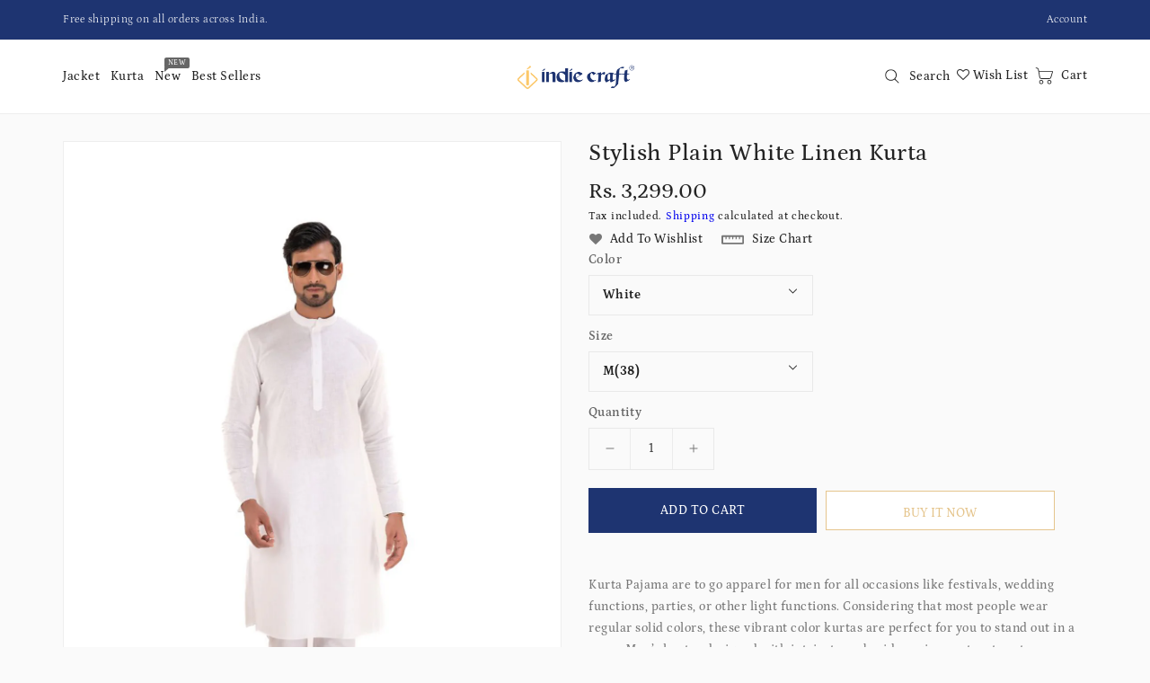

--- FILE ---
content_type: text/html; charset=utf-8
request_url: https://indiecraft.co.in/products/white-cotton-kurta
body_size: 42598
content:
<!doctype html>
<html class="no-js" lang="en" currency="Rs ">
  <head>
  <!-- Google tag (gtag.js) GA4-->
<script async src="https://www.googletagmanager.com/gtag/js?id=G-BDDC83RVRL"></script>
<script>
  window.dataLayer = window.dataLayer || [];
  function gtag(){dataLayer.push(arguments);}
  gtag('js', new Date());

  gtag('config', 'G-BDDC83RVRL');
</script>
    <!-- analytics end --> 
    <meta charset="utf-8">
    <meta http-equiv="X-UA-Compatible" content="IE=edge">
    <meta name="viewport" content="width=device-width,initial-scale=1">
    <meta name="theme-color" content="">
    <link rel="canonical" href="https://indiecraft.co.in/products/white-cotton-kurta">
    <link rel="preconnect" href="https://cdn.shopify.com" crossorigin><link rel="icon" type="image/png" href="//indiecraft.co.in/cdn/shop/files/icon_32x32.jpg?v=1670419961"><link rel="preconnect" href="https://fonts.shopifycdn.com" crossorigin><title>
      Stylish Plain White Linen Kurta
 &ndash; Indiecraft</title>

    
      <meta name="description" content="Kurta Pajama are to go apparel for men for all occasions like festivals, wedding functions, parties, or other light functions. Considering that most people wear regular solid colors, these vibrant color kurtas are perfect for you to stand out in a room. Men’s kurtas designed with intricate embroidery gives a structure ">
    

    

<meta property="og:site_name" content="Indiecraft">
<meta property="og:url" content="https://indiecraft.co.in/products/white-cotton-kurta">
<meta property="og:title" content="Stylish Plain White Linen Kurta">
<meta property="og:type" content="product">
<meta property="og:description" content="Kurta Pajama are to go apparel for men for all occasions like festivals, wedding functions, parties, or other light functions. Considering that most people wear regular solid colors, these vibrant color kurtas are perfect for you to stand out in a room. Men’s kurtas designed with intricate embroidery gives a structure "><meta property="og:image" content="http://indiecraft.co.in/cdn/shop/products/ICPL402WH-DSC_7412-Edit_01f4f985-f1aa-4c79-a893-9d9663a4019f.jpg?v=1671014848">
  <meta property="og:image:secure_url" content="https://indiecraft.co.in/cdn/shop/products/ICPL402WH-DSC_7412-Edit_01f4f985-f1aa-4c79-a893-9d9663a4019f.jpg?v=1671014848">
  <meta property="og:image:width" content="1150">
  <meta property="og:image:height" content="1725"><meta property="og:price:amount" content="3,299.00">
  <meta property="og:price:currency" content="INR"><meta name="twitter:site" content="@IndieCraftworld"><meta name="twitter:card" content="summary_large_image">
<meta name="twitter:title" content="Stylish Plain White Linen Kurta">
<meta name="twitter:description" content="Kurta Pajama are to go apparel for men for all occasions like festivals, wedding functions, parties, or other light functions. Considering that most people wear regular solid colors, these vibrant color kurtas are perfect for you to stand out in a room. Men’s kurtas designed with intricate embroidery gives a structure ">

    
    <script>
      var theme = {
        moneyFormat: "Rs. {{amount}}",
        moneyFormatWithCurrency: "Rs. {{amount}}",
      }
    </script>
    
    <script src="//indiecraft.co.in/cdn/shop/t/6/assets/includes.min.js?v=107466036484181309151673068801"></script>
    <script src="//indiecraft.co.in/cdn/shop/t/6/assets/global.js?v=1867284476067093541673068801" defer="defer"></script>
    <script src="//indiecraft.co.in/cdn/shop/t/6/assets/cart-notification.js?v=84791930338080947381673068801" defer="defer"></script>
    <script src="//indiecraft.co.in/cdn/shop/t/6/assets/lazysizes.js?v=162282238643335803861673068801" defer="defer"></script>
    <script src="//indiecraft.co.in/cdn/shop/t/6/assets/shop.js?v=49815918923164006591759332519" defer="defer"></script>
    <script>window.performance && window.performance.mark && window.performance.mark('shopify.content_for_header.start');</script><meta id="shopify-digital-wallet" name="shopify-digital-wallet" content="/68732158251/digital_wallets/dialog">
<link rel="alternate" type="application/json+oembed" href="https://indiecraft.co.in/products/white-cotton-kurta.oembed">
<script async="async" src="/checkouts/internal/preloads.js?locale=en-IN"></script>
<script id="shopify-features" type="application/json">{"accessToken":"a92d3e531c2d8b23eba258d621dae79e","betas":["rich-media-storefront-analytics"],"domain":"indiecraft.co.in","predictiveSearch":true,"shopId":68732158251,"locale":"en"}</script>
<script>var Shopify = Shopify || {};
Shopify.shop = "indiecraf.myshopify.com";
Shopify.locale = "en";
Shopify.currency = {"active":"INR","rate":"1.0"};
Shopify.country = "IN";
Shopify.theme = {"name":"BWD \u003c\u003e couture001 err fixed 2023 01 07","id":141297058091,"schema_name":"Dawn","schema_version":"2.6.0","theme_store_id":null,"role":"main"};
Shopify.theme.handle = "null";
Shopify.theme.style = {"id":null,"handle":null};
Shopify.cdnHost = "indiecraft.co.in/cdn";
Shopify.routes = Shopify.routes || {};
Shopify.routes.root = "/";</script>
<script type="module">!function(o){(o.Shopify=o.Shopify||{}).modules=!0}(window);</script>
<script>!function(o){function n(){var o=[];function n(){o.push(Array.prototype.slice.apply(arguments))}return n.q=o,n}var t=o.Shopify=o.Shopify||{};t.loadFeatures=n(),t.autoloadFeatures=n()}(window);</script>
<script id="shop-js-analytics" type="application/json">{"pageType":"product"}</script>
<script defer="defer" async type="module" src="//indiecraft.co.in/cdn/shopifycloud/shop-js/modules/v2/client.init-shop-cart-sync_BApSsMSl.en.esm.js"></script>
<script defer="defer" async type="module" src="//indiecraft.co.in/cdn/shopifycloud/shop-js/modules/v2/chunk.common_CBoos6YZ.esm.js"></script>
<script type="module">
  await import("//indiecraft.co.in/cdn/shopifycloud/shop-js/modules/v2/client.init-shop-cart-sync_BApSsMSl.en.esm.js");
await import("//indiecraft.co.in/cdn/shopifycloud/shop-js/modules/v2/chunk.common_CBoos6YZ.esm.js");

  window.Shopify.SignInWithShop?.initShopCartSync?.({"fedCMEnabled":true,"windoidEnabled":true});

</script>
<script id="__st">var __st={"a":68732158251,"offset":19800,"reqid":"7fc1e809-9651-480e-b7e9-4c701a85c572-1768917437","pageurl":"indiecraft.co.in\/products\/white-cotton-kurta","u":"0ba7a50c6f97","p":"product","rtyp":"product","rid":8033197687083};</script>
<script>window.ShopifyPaypalV4VisibilityTracking = true;</script>
<script id="captcha-bootstrap">!function(){'use strict';const t='contact',e='account',n='new_comment',o=[[t,t],['blogs',n],['comments',n],[t,'customer']],c=[[e,'customer_login'],[e,'guest_login'],[e,'recover_customer_password'],[e,'create_customer']],r=t=>t.map((([t,e])=>`form[action*='/${t}']:not([data-nocaptcha='true']) input[name='form_type'][value='${e}']`)).join(','),a=t=>()=>t?[...document.querySelectorAll(t)].map((t=>t.form)):[];function s(){const t=[...o],e=r(t);return a(e)}const i='password',u='form_key',d=['recaptcha-v3-token','g-recaptcha-response','h-captcha-response',i],f=()=>{try{return window.sessionStorage}catch{return}},m='__shopify_v',_=t=>t.elements[u];function p(t,e,n=!1){try{const o=window.sessionStorage,c=JSON.parse(o.getItem(e)),{data:r}=function(t){const{data:e,action:n}=t;return t[m]||n?{data:e,action:n}:{data:t,action:n}}(c);for(const[e,n]of Object.entries(r))t.elements[e]&&(t.elements[e].value=n);n&&o.removeItem(e)}catch(o){console.error('form repopulation failed',{error:o})}}const l='form_type',E='cptcha';function T(t){t.dataset[E]=!0}const w=window,h=w.document,L='Shopify',v='ce_forms',y='captcha';let A=!1;((t,e)=>{const n=(g='f06e6c50-85a8-45c8-87d0-21a2b65856fe',I='https://cdn.shopify.com/shopifycloud/storefront-forms-hcaptcha/ce_storefront_forms_captcha_hcaptcha.v1.5.2.iife.js',D={infoText:'Protected by hCaptcha',privacyText:'Privacy',termsText:'Terms'},(t,e,n)=>{const o=w[L][v],c=o.bindForm;if(c)return c(t,g,e,D).then(n);var r;o.q.push([[t,g,e,D],n]),r=I,A||(h.body.append(Object.assign(h.createElement('script'),{id:'captcha-provider',async:!0,src:r})),A=!0)});var g,I,D;w[L]=w[L]||{},w[L][v]=w[L][v]||{},w[L][v].q=[],w[L][y]=w[L][y]||{},w[L][y].protect=function(t,e){n(t,void 0,e),T(t)},Object.freeze(w[L][y]),function(t,e,n,w,h,L){const[v,y,A,g]=function(t,e,n){const i=e?o:[],u=t?c:[],d=[...i,...u],f=r(d),m=r(i),_=r(d.filter((([t,e])=>n.includes(e))));return[a(f),a(m),a(_),s()]}(w,h,L),I=t=>{const e=t.target;return e instanceof HTMLFormElement?e:e&&e.form},D=t=>v().includes(t);t.addEventListener('submit',(t=>{const e=I(t);if(!e)return;const n=D(e)&&!e.dataset.hcaptchaBound&&!e.dataset.recaptchaBound,o=_(e),c=g().includes(e)&&(!o||!o.value);(n||c)&&t.preventDefault(),c&&!n&&(function(t){try{if(!f())return;!function(t){const e=f();if(!e)return;const n=_(t);if(!n)return;const o=n.value;o&&e.removeItem(o)}(t);const e=Array.from(Array(32),(()=>Math.random().toString(36)[2])).join('');!function(t,e){_(t)||t.append(Object.assign(document.createElement('input'),{type:'hidden',name:u})),t.elements[u].value=e}(t,e),function(t,e){const n=f();if(!n)return;const o=[...t.querySelectorAll(`input[type='${i}']`)].map((({name:t})=>t)),c=[...d,...o],r={};for(const[a,s]of new FormData(t).entries())c.includes(a)||(r[a]=s);n.setItem(e,JSON.stringify({[m]:1,action:t.action,data:r}))}(t,e)}catch(e){console.error('failed to persist form',e)}}(e),e.submit())}));const S=(t,e)=>{t&&!t.dataset[E]&&(n(t,e.some((e=>e===t))),T(t))};for(const o of['focusin','change'])t.addEventListener(o,(t=>{const e=I(t);D(e)&&S(e,y())}));const B=e.get('form_key'),M=e.get(l),P=B&&M;t.addEventListener('DOMContentLoaded',(()=>{const t=y();if(P)for(const e of t)e.elements[l].value===M&&p(e,B);[...new Set([...A(),...v().filter((t=>'true'===t.dataset.shopifyCaptcha))])].forEach((e=>S(e,t)))}))}(h,new URLSearchParams(w.location.search),n,t,e,['guest_login'])})(!0,!0)}();</script>
<script integrity="sha256-4kQ18oKyAcykRKYeNunJcIwy7WH5gtpwJnB7kiuLZ1E=" data-source-attribution="shopify.loadfeatures" defer="defer" src="//indiecraft.co.in/cdn/shopifycloud/storefront/assets/storefront/load_feature-a0a9edcb.js" crossorigin="anonymous"></script>
<script data-source-attribution="shopify.dynamic_checkout.dynamic.init">var Shopify=Shopify||{};Shopify.PaymentButton=Shopify.PaymentButton||{isStorefrontPortableWallets:!0,init:function(){window.Shopify.PaymentButton.init=function(){};var t=document.createElement("script");t.src="https://indiecraft.co.in/cdn/shopifycloud/portable-wallets/latest/portable-wallets.en.js",t.type="module",document.head.appendChild(t)}};
</script>
<script data-source-attribution="shopify.dynamic_checkout.buyer_consent">
  function portableWalletsHideBuyerConsent(e){var t=document.getElementById("shopify-buyer-consent"),n=document.getElementById("shopify-subscription-policy-button");t&&n&&(t.classList.add("hidden"),t.setAttribute("aria-hidden","true"),n.removeEventListener("click",e))}function portableWalletsShowBuyerConsent(e){var t=document.getElementById("shopify-buyer-consent"),n=document.getElementById("shopify-subscription-policy-button");t&&n&&(t.classList.remove("hidden"),t.removeAttribute("aria-hidden"),n.addEventListener("click",e))}window.Shopify?.PaymentButton&&(window.Shopify.PaymentButton.hideBuyerConsent=portableWalletsHideBuyerConsent,window.Shopify.PaymentButton.showBuyerConsent=portableWalletsShowBuyerConsent);
</script>
<script>
  function portableWalletsCleanup(e){e&&e.src&&console.error("Failed to load portable wallets script "+e.src);var t=document.querySelectorAll("shopify-accelerated-checkout .shopify-payment-button__skeleton, shopify-accelerated-checkout-cart .wallet-cart-button__skeleton"),e=document.getElementById("shopify-buyer-consent");for(let e=0;e<t.length;e++)t[e].remove();e&&e.remove()}function portableWalletsNotLoadedAsModule(e){e instanceof ErrorEvent&&"string"==typeof e.message&&e.message.includes("import.meta")&&"string"==typeof e.filename&&e.filename.includes("portable-wallets")&&(window.removeEventListener("error",portableWalletsNotLoadedAsModule),window.Shopify.PaymentButton.failedToLoad=e,"loading"===document.readyState?document.addEventListener("DOMContentLoaded",window.Shopify.PaymentButton.init):window.Shopify.PaymentButton.init())}window.addEventListener("error",portableWalletsNotLoadedAsModule);
</script>

<script type="module" src="https://indiecraft.co.in/cdn/shopifycloud/portable-wallets/latest/portable-wallets.en.js" onError="portableWalletsCleanup(this)" crossorigin="anonymous"></script>
<script nomodule>
  document.addEventListener("DOMContentLoaded", portableWalletsCleanup);
</script>

<link id="shopify-accelerated-checkout-styles" rel="stylesheet" media="screen" href="https://indiecraft.co.in/cdn/shopifycloud/portable-wallets/latest/accelerated-checkout-backwards-compat.css" crossorigin="anonymous">
<style id="shopify-accelerated-checkout-cart">
        #shopify-buyer-consent {
  margin-top: 1em;
  display: inline-block;
  width: 100%;
}

#shopify-buyer-consent.hidden {
  display: none;
}

#shopify-subscription-policy-button {
  background: none;
  border: none;
  padding: 0;
  text-decoration: underline;
  font-size: inherit;
  cursor: pointer;
}

#shopify-subscription-policy-button::before {
  box-shadow: none;
}

      </style>
<script id="sections-script" data-sections="main-product,product-recommendations" defer="defer" src="//indiecraft.co.in/cdn/shop/t/6/compiled_assets/scripts.js?v=713"></script>
<script>window.performance && window.performance.mark && window.performance.mark('shopify.content_for_header.end');</script>

    <style data-shopify>
      @font-face {
  font-family: Petrona;
  font-weight: 700;
  font-style: normal;
  font-display: swap;
  src: url("//indiecraft.co.in/cdn/fonts/petrona/petrona_n7.8f0b6938e4c6f57dca1d71c2d799a3a6be96af37.woff2") format("woff2"),
       url("//indiecraft.co.in/cdn/fonts/petrona/petrona_n7.9d88fb3c3e708e09dfffac76539bc871aceddbeb.woff") format("woff");
}

      @font-face {
  font-family: Petrona;
  font-weight: 700;
  font-style: normal;
  font-display: swap;
  src: url("//indiecraft.co.in/cdn/fonts/petrona/petrona_n7.8f0b6938e4c6f57dca1d71c2d799a3a6be96af37.woff2") format("woff2"),
       url("//indiecraft.co.in/cdn/fonts/petrona/petrona_n7.9d88fb3c3e708e09dfffac76539bc871aceddbeb.woff") format("woff");
}

      @font-face {
  font-family: Petrona;
  font-weight: 600;
  font-style: normal;
  font-display: swap;
  src: url("//indiecraft.co.in/cdn/fonts/petrona/petrona_n6.06c8c1a30d209ace8f32eea26bd463580b9f0ac5.woff2") format("woff2"),
       url("//indiecraft.co.in/cdn/fonts/petrona/petrona_n6.17951580ea50b80d33e8a9789dbdff9384a5429a.woff") format("woff");
}

      @font-face {
  font-family: Petrona;
  font-weight: 500;
  font-style: normal;
  font-display: swap;
  src: url("//indiecraft.co.in/cdn/fonts/petrona/petrona_n5.8290dca6c13aa77132053df336663d94063b6c57.woff2") format("woff2"),
       url("//indiecraft.co.in/cdn/fonts/petrona/petrona_n5.348f7c34b0696cb4b1bfafcfbfbe502d80218774.woff") format("woff");
}

      @font-face {
  font-family: Petrona;
  font-weight: 300;
  font-style: normal;
  font-display: swap;
  src: url("//indiecraft.co.in/cdn/fonts/petrona/petrona_n3.250c152547847046b10fa19c6d8a9efe6c776559.woff2") format("woff2"),
       url("//indiecraft.co.in/cdn/fonts/petrona/petrona_n3.ad77a6c8ba80ba8b4e3f1194fe5fde78c4330eb7.woff") format("woff");
}

      @font-face {
  font-family: Petrona;
  font-weight: 700;
  font-style: italic;
  font-display: swap;
  src: url("//indiecraft.co.in/cdn/fonts/petrona/petrona_i7.675a611e19a4501392d3d73ea4c2ef1a076809f6.woff2") format("woff2"),
       url("//indiecraft.co.in/cdn/fonts/petrona/petrona_i7.4a7c01f1737983e5b658690665885c4681dca91f.woff") format("woff");
}

      @font-face {
  font-family: Petrona;
  font-weight: 700;
  font-style: italic;
  font-display: swap;
  src: url("//indiecraft.co.in/cdn/fonts/petrona/petrona_i7.675a611e19a4501392d3d73ea4c2ef1a076809f6.woff2") format("woff2"),
       url("//indiecraft.co.in/cdn/fonts/petrona/petrona_i7.4a7c01f1737983e5b658690665885c4681dca91f.woff") format("woff");
}


      :root {
        --font-body-family: Petrona, serif;
        --font-body-style: normal;
        --font-body-weight: 700;
        --font-weight-body--bold: 700;
      }

      *,
      *::before,
      *::after {
        box-sizing: inherit;
      }

      html {
        box-sizing: border-box;
        font-size: 62.5%;
        height: 100%;
      }

      body {
        display: grid;
        grid-template-rows: auto auto 1fr auto;
        grid-template-columns: 100%;
        min-height: 100%;
        margin: 0;
        font-size: 14px;
        letter-spacing: 0.06rem;
        line-height: 1.8;
        font-family: var(--font-body-family);
        font-style: var(--font-body-style);
        font-weight: var(--font-body-weight);
      }

    </style>
    <style data-shopify>
  :root {
    --brand-secondary: #1e3471;
    --brand-modify-secondary: rgba(30, 52, 113, 0.3);
    --button-bg-color: #1e3471;
    --button-text-color: #ffffff;
    --button-bg-hover-color: #ffffff;
    --button-text-hover-color: #e5c58d;
    --button-text-hover-modify-color: rgba(229, 197, 141, 0.4);
    --product-btn-bg-color: #ffffff;
    --product-icon-color: #1e3471;
    --product-btn-bg-hover-color:  #15437e;
    --product-icon-hover-color: #ffffff;
    --navbar-background-color: #1e3471;
    --navbar-text-color: #ffffff;
    --header-bg-color: #ffffff;
    --header-icon-color:#232323;
    --header-icon-hover-color:#000000;
    --menu-bg-color:#E38EA5;
    --menu-text-modify-color:rgba(255, 255, 255, 0.1);
    --menu-text-color:#FFFFFF;
    --menu-text-hover-color:#232323;
	--sale-bg-color:#e5c58d;
    --sale-text-color:#1e3471;
	--soldout-bg-color:#c92c2c;
    --soldout-text-color:#ffffff;
    --footer-bg-color: #ffffff;
    --footer-heading-color: #292929;
    --footer-text-color: #000000;
    --footer-text-hover-color: #292929;
    --footer-bottom-bg-color: #292929;
    --footer-bottom-text-color: #ffffff;
    --footer-text-modify-color: rgba(0, 0, 0, 0.3);
    --password-color: #1e3471;
	--password-textcolor: #ffffff;
    --body-color: #fafafa;
    --font-body-family: Petrona;
     --bg-free-shipping-indicator:#fff3cd;
    --bg-free-shipping-indicator-eligible:#d4edda;
    --color-free-shipping-indicator:#856404;
    --color-free-shipping-indicator-eligible:#155724;
  }
</style>
    <link href="https://cdnjs.cloudflare.com/ajax/libs/font-awesome/4.7.0/css/font-awesome.min.css" rel="stylesheet" type="text/css" media="all" />
    <link href="//indiecraft.co.in/cdn/shop/t/6/assets/includes.min.css?v=105486660599993872761673068801" rel="stylesheet" type="text/css" media="all" />
    <link href="//indiecraft.co.in/cdn/shop/t/6/assets/base.css?v=138288771961518349241750330096" rel="stylesheet" type="text/css" media="all" />
    <link href="//indiecraft.co.in/cdn/shop/t/6/assets/theme.css?v=40898967904871012631673111969" rel="stylesheet" type="text/css" media="all" />
     
      <style>
        .collectiongrid-layout-text { 
/* hide 'view as' on collection pg */
//display:none !important; 
}

.collectiongrid-layout  {
/* hide view as */
//display:none !important;
}

.mobile-facets__wrapper {
/* hide filter in mobile */
//display:none !important;
}

.hide_shipping {
/* hide shipping calculated at checkout */
//display:none !important;
}

#cart-errors {
//display:none !important;
}
.spr-badge {
/* hide star ratings */
//display:none !important;
}
      </style>
    
<link rel="preload" as="font" href="//indiecraft.co.in/cdn/fonts/petrona/petrona_n7.8f0b6938e4c6f57dca1d71c2d799a3a6be96af37.woff2" type="font/woff2" crossorigin><script>document.documentElement.className = document.documentElement.className.replace('no-js', 'js');</script>
    <meta name="google-site-verification" content="7dp39u11cQKK0gcgcHHwhaUDopvUrJ_VLQE-ooOeqPE" />
  <script src="https://cdn.shopify.com/extensions/019ba1fd-d39b-7fca-92c2-cfa883e82613/globo-color-swatch-213/assets/globoswatch.js" type="text/javascript" defer="defer"></script>
<link href="https://monorail-edge.shopifysvc.com" rel="dns-prefetch">
<script>(function(){if ("sendBeacon" in navigator && "performance" in window) {try {var session_token_from_headers = performance.getEntriesByType('navigation')[0].serverTiming.find(x => x.name == '_s').description;} catch {var session_token_from_headers = undefined;}var session_cookie_matches = document.cookie.match(/_shopify_s=([^;]*)/);var session_token_from_cookie = session_cookie_matches && session_cookie_matches.length === 2 ? session_cookie_matches[1] : "";var session_token = session_token_from_headers || session_token_from_cookie || "";function handle_abandonment_event(e) {var entries = performance.getEntries().filter(function(entry) {return /monorail-edge.shopifysvc.com/.test(entry.name);});if (!window.abandonment_tracked && entries.length === 0) {window.abandonment_tracked = true;var currentMs = Date.now();var navigation_start = performance.timing.navigationStart;var payload = {shop_id: 68732158251,url: window.location.href,navigation_start,duration: currentMs - navigation_start,session_token,page_type: "product"};window.navigator.sendBeacon("https://monorail-edge.shopifysvc.com/v1/produce", JSON.stringify({schema_id: "online_store_buyer_site_abandonment/1.1",payload: payload,metadata: {event_created_at_ms: currentMs,event_sent_at_ms: currentMs}}));}}window.addEventListener('pagehide', handle_abandonment_event);}}());</script>
<script id="web-pixels-manager-setup">(function e(e,d,r,n,o){if(void 0===o&&(o={}),!Boolean(null===(a=null===(i=window.Shopify)||void 0===i?void 0:i.analytics)||void 0===a?void 0:a.replayQueue)){var i,a;window.Shopify=window.Shopify||{};var t=window.Shopify;t.analytics=t.analytics||{};var s=t.analytics;s.replayQueue=[],s.publish=function(e,d,r){return s.replayQueue.push([e,d,r]),!0};try{self.performance.mark("wpm:start")}catch(e){}var l=function(){var e={modern:/Edge?\/(1{2}[4-9]|1[2-9]\d|[2-9]\d{2}|\d{4,})\.\d+(\.\d+|)|Firefox\/(1{2}[4-9]|1[2-9]\d|[2-9]\d{2}|\d{4,})\.\d+(\.\d+|)|Chrom(ium|e)\/(9{2}|\d{3,})\.\d+(\.\d+|)|(Maci|X1{2}).+ Version\/(15\.\d+|(1[6-9]|[2-9]\d|\d{3,})\.\d+)([,.]\d+|)( \(\w+\)|)( Mobile\/\w+|) Safari\/|Chrome.+OPR\/(9{2}|\d{3,})\.\d+\.\d+|(CPU[ +]OS|iPhone[ +]OS|CPU[ +]iPhone|CPU IPhone OS|CPU iPad OS)[ +]+(15[._]\d+|(1[6-9]|[2-9]\d|\d{3,})[._]\d+)([._]\d+|)|Android:?[ /-](13[3-9]|1[4-9]\d|[2-9]\d{2}|\d{4,})(\.\d+|)(\.\d+|)|Android.+Firefox\/(13[5-9]|1[4-9]\d|[2-9]\d{2}|\d{4,})\.\d+(\.\d+|)|Android.+Chrom(ium|e)\/(13[3-9]|1[4-9]\d|[2-9]\d{2}|\d{4,})\.\d+(\.\d+|)|SamsungBrowser\/([2-9]\d|\d{3,})\.\d+/,legacy:/Edge?\/(1[6-9]|[2-9]\d|\d{3,})\.\d+(\.\d+|)|Firefox\/(5[4-9]|[6-9]\d|\d{3,})\.\d+(\.\d+|)|Chrom(ium|e)\/(5[1-9]|[6-9]\d|\d{3,})\.\d+(\.\d+|)([\d.]+$|.*Safari\/(?![\d.]+ Edge\/[\d.]+$))|(Maci|X1{2}).+ Version\/(10\.\d+|(1[1-9]|[2-9]\d|\d{3,})\.\d+)([,.]\d+|)( \(\w+\)|)( Mobile\/\w+|) Safari\/|Chrome.+OPR\/(3[89]|[4-9]\d|\d{3,})\.\d+\.\d+|(CPU[ +]OS|iPhone[ +]OS|CPU[ +]iPhone|CPU IPhone OS|CPU iPad OS)[ +]+(10[._]\d+|(1[1-9]|[2-9]\d|\d{3,})[._]\d+)([._]\d+|)|Android:?[ /-](13[3-9]|1[4-9]\d|[2-9]\d{2}|\d{4,})(\.\d+|)(\.\d+|)|Mobile Safari.+OPR\/([89]\d|\d{3,})\.\d+\.\d+|Android.+Firefox\/(13[5-9]|1[4-9]\d|[2-9]\d{2}|\d{4,})\.\d+(\.\d+|)|Android.+Chrom(ium|e)\/(13[3-9]|1[4-9]\d|[2-9]\d{2}|\d{4,})\.\d+(\.\d+|)|Android.+(UC? ?Browser|UCWEB|U3)[ /]?(15\.([5-9]|\d{2,})|(1[6-9]|[2-9]\d|\d{3,})\.\d+)\.\d+|SamsungBrowser\/(5\.\d+|([6-9]|\d{2,})\.\d+)|Android.+MQ{2}Browser\/(14(\.(9|\d{2,})|)|(1[5-9]|[2-9]\d|\d{3,})(\.\d+|))(\.\d+|)|K[Aa][Ii]OS\/(3\.\d+|([4-9]|\d{2,})\.\d+)(\.\d+|)/},d=e.modern,r=e.legacy,n=navigator.userAgent;return n.match(d)?"modern":n.match(r)?"legacy":"unknown"}(),u="modern"===l?"modern":"legacy",c=(null!=n?n:{modern:"",legacy:""})[u],f=function(e){return[e.baseUrl,"/wpm","/b",e.hashVersion,"modern"===e.buildTarget?"m":"l",".js"].join("")}({baseUrl:d,hashVersion:r,buildTarget:u}),m=function(e){var d=e.version,r=e.bundleTarget,n=e.surface,o=e.pageUrl,i=e.monorailEndpoint;return{emit:function(e){var a=e.status,t=e.errorMsg,s=(new Date).getTime(),l=JSON.stringify({metadata:{event_sent_at_ms:s},events:[{schema_id:"web_pixels_manager_load/3.1",payload:{version:d,bundle_target:r,page_url:o,status:a,surface:n,error_msg:t},metadata:{event_created_at_ms:s}}]});if(!i)return console&&console.warn&&console.warn("[Web Pixels Manager] No Monorail endpoint provided, skipping logging."),!1;try{return self.navigator.sendBeacon.bind(self.navigator)(i,l)}catch(e){}var u=new XMLHttpRequest;try{return u.open("POST",i,!0),u.setRequestHeader("Content-Type","text/plain"),u.send(l),!0}catch(e){return console&&console.warn&&console.warn("[Web Pixels Manager] Got an unhandled error while logging to Monorail."),!1}}}}({version:r,bundleTarget:l,surface:e.surface,pageUrl:self.location.href,monorailEndpoint:e.monorailEndpoint});try{o.browserTarget=l,function(e){var d=e.src,r=e.async,n=void 0===r||r,o=e.onload,i=e.onerror,a=e.sri,t=e.scriptDataAttributes,s=void 0===t?{}:t,l=document.createElement("script"),u=document.querySelector("head"),c=document.querySelector("body");if(l.async=n,l.src=d,a&&(l.integrity=a,l.crossOrigin="anonymous"),s)for(var f in s)if(Object.prototype.hasOwnProperty.call(s,f))try{l.dataset[f]=s[f]}catch(e){}if(o&&l.addEventListener("load",o),i&&l.addEventListener("error",i),u)u.appendChild(l);else{if(!c)throw new Error("Did not find a head or body element to append the script");c.appendChild(l)}}({src:f,async:!0,onload:function(){if(!function(){var e,d;return Boolean(null===(d=null===(e=window.Shopify)||void 0===e?void 0:e.analytics)||void 0===d?void 0:d.initialized)}()){var d=window.webPixelsManager.init(e)||void 0;if(d){var r=window.Shopify.analytics;r.replayQueue.forEach((function(e){var r=e[0],n=e[1],o=e[2];d.publishCustomEvent(r,n,o)})),r.replayQueue=[],r.publish=d.publishCustomEvent,r.visitor=d.visitor,r.initialized=!0}}},onerror:function(){return m.emit({status:"failed",errorMsg:"".concat(f," has failed to load")})},sri:function(e){var d=/^sha384-[A-Za-z0-9+/=]+$/;return"string"==typeof e&&d.test(e)}(c)?c:"",scriptDataAttributes:o}),m.emit({status:"loading"})}catch(e){m.emit({status:"failed",errorMsg:(null==e?void 0:e.message)||"Unknown error"})}}})({shopId: 68732158251,storefrontBaseUrl: "https://indiecraft.co.in",extensionsBaseUrl: "https://extensions.shopifycdn.com/cdn/shopifycloud/web-pixels-manager",monorailEndpoint: "https://monorail-edge.shopifysvc.com/unstable/produce_batch",surface: "storefront-renderer",enabledBetaFlags: ["2dca8a86"],webPixelsConfigList: [{"id":"shopify-app-pixel","configuration":"{}","eventPayloadVersion":"v1","runtimeContext":"STRICT","scriptVersion":"0450","apiClientId":"shopify-pixel","type":"APP","privacyPurposes":["ANALYTICS","MARKETING"]},{"id":"shopify-custom-pixel","eventPayloadVersion":"v1","runtimeContext":"LAX","scriptVersion":"0450","apiClientId":"shopify-pixel","type":"CUSTOM","privacyPurposes":["ANALYTICS","MARKETING"]}],isMerchantRequest: false,initData: {"shop":{"name":"Indiecraft","paymentSettings":{"currencyCode":"INR"},"myshopifyDomain":"indiecraf.myshopify.com","countryCode":"IN","storefrontUrl":"https:\/\/indiecraft.co.in"},"customer":null,"cart":null,"checkout":null,"productVariants":[{"price":{"amount":3299.0,"currencyCode":"INR"},"product":{"title":"Stylish Plain White Linen Kurta","vendor":"Manvitha creations","id":"8033197687083","untranslatedTitle":"Stylish Plain White Linen Kurta","url":"\/products\/white-cotton-kurta","type":"Kurta"},"id":"44149450670379","image":{"src":"\/\/indiecraft.co.in\/cdn\/shop\/products\/ICPL402WH-DSC_7412-Edit_01f4f985-f1aa-4c79-a893-9d9663a4019f.jpg?v=1671014848"},"sku":"ICPLWH604-M","title":"White \/ M(38)","untranslatedTitle":"White \/ M(38)"},{"price":{"amount":3299.0,"currencyCode":"INR"},"product":{"title":"Stylish Plain White Linen Kurta","vendor":"Manvitha creations","id":"8033197687083","untranslatedTitle":"Stylish Plain White Linen Kurta","url":"\/products\/white-cotton-kurta","type":"Kurta"},"id":"44149450703147","image":{"src":"\/\/indiecraft.co.in\/cdn\/shop\/products\/ICPL402WH-DSC_7412-Edit_01f4f985-f1aa-4c79-a893-9d9663a4019f.jpg?v=1671014848"},"sku":"ICPLWH604-L","title":"White \/ L(40)","untranslatedTitle":"White \/ L(40)"},{"price":{"amount":3299.0,"currencyCode":"INR"},"product":{"title":"Stylish Plain White Linen Kurta","vendor":"Manvitha creations","id":"8033197687083","untranslatedTitle":"Stylish Plain White Linen Kurta","url":"\/products\/white-cotton-kurta","type":"Kurta"},"id":"44149450735915","image":{"src":"\/\/indiecraft.co.in\/cdn\/shop\/products\/ICPL402WH-DSC_7412-Edit_01f4f985-f1aa-4c79-a893-9d9663a4019f.jpg?v=1671014848"},"sku":"ICPLWH604-XL","title":"White \/ XL(42)","untranslatedTitle":"White \/ XL(42)"},{"price":{"amount":3299.0,"currencyCode":"INR"},"product":{"title":"Stylish Plain White Linen Kurta","vendor":"Manvitha creations","id":"8033197687083","untranslatedTitle":"Stylish Plain White Linen Kurta","url":"\/products\/white-cotton-kurta","type":"Kurta"},"id":"44149450768683","image":{"src":"\/\/indiecraft.co.in\/cdn\/shop\/products\/ICPL402WH-DSC_7412-Edit_01f4f985-f1aa-4c79-a893-9d9663a4019f.jpg?v=1671014848"},"sku":"ICPLWH604-XXL","title":"White \/ XXL(44)","untranslatedTitle":"White \/ XXL(44)"}],"purchasingCompany":null},},"https://indiecraft.co.in/cdn","fcfee988w5aeb613cpc8e4bc33m6693e112",{"modern":"","legacy":""},{"shopId":"68732158251","storefrontBaseUrl":"https:\/\/indiecraft.co.in","extensionBaseUrl":"https:\/\/extensions.shopifycdn.com\/cdn\/shopifycloud\/web-pixels-manager","surface":"storefront-renderer","enabledBetaFlags":"[\"2dca8a86\"]","isMerchantRequest":"false","hashVersion":"fcfee988w5aeb613cpc8e4bc33m6693e112","publish":"custom","events":"[[\"page_viewed\",{}],[\"product_viewed\",{\"productVariant\":{\"price\":{\"amount\":3299.0,\"currencyCode\":\"INR\"},\"product\":{\"title\":\"Stylish Plain White Linen Kurta\",\"vendor\":\"Manvitha creations\",\"id\":\"8033197687083\",\"untranslatedTitle\":\"Stylish Plain White Linen Kurta\",\"url\":\"\/products\/white-cotton-kurta\",\"type\":\"Kurta\"},\"id\":\"44149450670379\",\"image\":{\"src\":\"\/\/indiecraft.co.in\/cdn\/shop\/products\/ICPL402WH-DSC_7412-Edit_01f4f985-f1aa-4c79-a893-9d9663a4019f.jpg?v=1671014848\"},\"sku\":\"ICPLWH604-M\",\"title\":\"White \/ M(38)\",\"untranslatedTitle\":\"White \/ M(38)\"}}]]"});</script><script>
  window.ShopifyAnalytics = window.ShopifyAnalytics || {};
  window.ShopifyAnalytics.meta = window.ShopifyAnalytics.meta || {};
  window.ShopifyAnalytics.meta.currency = 'INR';
  var meta = {"product":{"id":8033197687083,"gid":"gid:\/\/shopify\/Product\/8033197687083","vendor":"Manvitha creations","type":"Kurta","handle":"white-cotton-kurta","variants":[{"id":44149450670379,"price":329900,"name":"Stylish Plain White Linen Kurta - White \/ M(38)","public_title":"White \/ M(38)","sku":"ICPLWH604-M"},{"id":44149450703147,"price":329900,"name":"Stylish Plain White Linen Kurta - White \/ L(40)","public_title":"White \/ L(40)","sku":"ICPLWH604-L"},{"id":44149450735915,"price":329900,"name":"Stylish Plain White Linen Kurta - White \/ XL(42)","public_title":"White \/ XL(42)","sku":"ICPLWH604-XL"},{"id":44149450768683,"price":329900,"name":"Stylish Plain White Linen Kurta - White \/ XXL(44)","public_title":"White \/ XXL(44)","sku":"ICPLWH604-XXL"}],"remote":false},"page":{"pageType":"product","resourceType":"product","resourceId":8033197687083,"requestId":"7fc1e809-9651-480e-b7e9-4c701a85c572-1768917437"}};
  for (var attr in meta) {
    window.ShopifyAnalytics.meta[attr] = meta[attr];
  }
</script>
<script class="analytics">
  (function () {
    var customDocumentWrite = function(content) {
      var jquery = null;

      if (window.jQuery) {
        jquery = window.jQuery;
      } else if (window.Checkout && window.Checkout.$) {
        jquery = window.Checkout.$;
      }

      if (jquery) {
        jquery('body').append(content);
      }
    };

    var hasLoggedConversion = function(token) {
      if (token) {
        return document.cookie.indexOf('loggedConversion=' + token) !== -1;
      }
      return false;
    }

    var setCookieIfConversion = function(token) {
      if (token) {
        var twoMonthsFromNow = new Date(Date.now());
        twoMonthsFromNow.setMonth(twoMonthsFromNow.getMonth() + 2);

        document.cookie = 'loggedConversion=' + token + '; expires=' + twoMonthsFromNow;
      }
    }

    var trekkie = window.ShopifyAnalytics.lib = window.trekkie = window.trekkie || [];
    if (trekkie.integrations) {
      return;
    }
    trekkie.methods = [
      'identify',
      'page',
      'ready',
      'track',
      'trackForm',
      'trackLink'
    ];
    trekkie.factory = function(method) {
      return function() {
        var args = Array.prototype.slice.call(arguments);
        args.unshift(method);
        trekkie.push(args);
        return trekkie;
      };
    };
    for (var i = 0; i < trekkie.methods.length; i++) {
      var key = trekkie.methods[i];
      trekkie[key] = trekkie.factory(key);
    }
    trekkie.load = function(config) {
      trekkie.config = config || {};
      trekkie.config.initialDocumentCookie = document.cookie;
      var first = document.getElementsByTagName('script')[0];
      var script = document.createElement('script');
      script.type = 'text/javascript';
      script.onerror = function(e) {
        var scriptFallback = document.createElement('script');
        scriptFallback.type = 'text/javascript';
        scriptFallback.onerror = function(error) {
                var Monorail = {
      produce: function produce(monorailDomain, schemaId, payload) {
        var currentMs = new Date().getTime();
        var event = {
          schema_id: schemaId,
          payload: payload,
          metadata: {
            event_created_at_ms: currentMs,
            event_sent_at_ms: currentMs
          }
        };
        return Monorail.sendRequest("https://" + monorailDomain + "/v1/produce", JSON.stringify(event));
      },
      sendRequest: function sendRequest(endpointUrl, payload) {
        // Try the sendBeacon API
        if (window && window.navigator && typeof window.navigator.sendBeacon === 'function' && typeof window.Blob === 'function' && !Monorail.isIos12()) {
          var blobData = new window.Blob([payload], {
            type: 'text/plain'
          });

          if (window.navigator.sendBeacon(endpointUrl, blobData)) {
            return true;
          } // sendBeacon was not successful

        } // XHR beacon

        var xhr = new XMLHttpRequest();

        try {
          xhr.open('POST', endpointUrl);
          xhr.setRequestHeader('Content-Type', 'text/plain');
          xhr.send(payload);
        } catch (e) {
          console.log(e);
        }

        return false;
      },
      isIos12: function isIos12() {
        return window.navigator.userAgent.lastIndexOf('iPhone; CPU iPhone OS 12_') !== -1 || window.navigator.userAgent.lastIndexOf('iPad; CPU OS 12_') !== -1;
      }
    };
    Monorail.produce('monorail-edge.shopifysvc.com',
      'trekkie_storefront_load_errors/1.1',
      {shop_id: 68732158251,
      theme_id: 141297058091,
      app_name: "storefront",
      context_url: window.location.href,
      source_url: "//indiecraft.co.in/cdn/s/trekkie.storefront.cd680fe47e6c39ca5d5df5f0a32d569bc48c0f27.min.js"});

        };
        scriptFallback.async = true;
        scriptFallback.src = '//indiecraft.co.in/cdn/s/trekkie.storefront.cd680fe47e6c39ca5d5df5f0a32d569bc48c0f27.min.js';
        first.parentNode.insertBefore(scriptFallback, first);
      };
      script.async = true;
      script.src = '//indiecraft.co.in/cdn/s/trekkie.storefront.cd680fe47e6c39ca5d5df5f0a32d569bc48c0f27.min.js';
      first.parentNode.insertBefore(script, first);
    };
    trekkie.load(
      {"Trekkie":{"appName":"storefront","development":false,"defaultAttributes":{"shopId":68732158251,"isMerchantRequest":null,"themeId":141297058091,"themeCityHash":"4171906549879891706","contentLanguage":"en","currency":"INR","eventMetadataId":"8607b820-e68a-4966-a3b9-c3bb5c2fe1b7"},"isServerSideCookieWritingEnabled":true,"monorailRegion":"shop_domain","enabledBetaFlags":["65f19447"]},"Session Attribution":{},"S2S":{"facebookCapiEnabled":false,"source":"trekkie-storefront-renderer","apiClientId":580111}}
    );

    var loaded = false;
    trekkie.ready(function() {
      if (loaded) return;
      loaded = true;

      window.ShopifyAnalytics.lib = window.trekkie;

      var originalDocumentWrite = document.write;
      document.write = customDocumentWrite;
      try { window.ShopifyAnalytics.merchantGoogleAnalytics.call(this); } catch(error) {};
      document.write = originalDocumentWrite;

      window.ShopifyAnalytics.lib.page(null,{"pageType":"product","resourceType":"product","resourceId":8033197687083,"requestId":"7fc1e809-9651-480e-b7e9-4c701a85c572-1768917437","shopifyEmitted":true});

      var match = window.location.pathname.match(/checkouts\/(.+)\/(thank_you|post_purchase)/)
      var token = match? match[1]: undefined;
      if (!hasLoggedConversion(token)) {
        setCookieIfConversion(token);
        window.ShopifyAnalytics.lib.track("Viewed Product",{"currency":"INR","variantId":44149450670379,"productId":8033197687083,"productGid":"gid:\/\/shopify\/Product\/8033197687083","name":"Stylish Plain White Linen Kurta - White \/ M(38)","price":"3299.00","sku":"ICPLWH604-M","brand":"Manvitha creations","variant":"White \/ M(38)","category":"Kurta","nonInteraction":true,"remote":false},undefined,undefined,{"shopifyEmitted":true});
      window.ShopifyAnalytics.lib.track("monorail:\/\/trekkie_storefront_viewed_product\/1.1",{"currency":"INR","variantId":44149450670379,"productId":8033197687083,"productGid":"gid:\/\/shopify\/Product\/8033197687083","name":"Stylish Plain White Linen Kurta - White \/ M(38)","price":"3299.00","sku":"ICPLWH604-M","brand":"Manvitha creations","variant":"White \/ M(38)","category":"Kurta","nonInteraction":true,"remote":false,"referer":"https:\/\/indiecraft.co.in\/products\/white-cotton-kurta"});
      }
    });


        var eventsListenerScript = document.createElement('script');
        eventsListenerScript.async = true;
        eventsListenerScript.src = "//indiecraft.co.in/cdn/shopifycloud/storefront/assets/shop_events_listener-3da45d37.js";
        document.getElementsByTagName('head')[0].appendChild(eventsListenerScript);

})();</script>
<script
  defer
  src="https://indiecraft.co.in/cdn/shopifycloud/perf-kit/shopify-perf-kit-3.0.4.min.js"
  data-application="storefront-renderer"
  data-shop-id="68732158251"
  data-render-region="gcp-us-central1"
  data-page-type="product"
  data-theme-instance-id="141297058091"
  data-theme-name="Dawn"
  data-theme-version="2.6.0"
  data-monorail-region="shop_domain"
  data-resource-timing-sampling-rate="10"
  data-shs="true"
  data-shs-beacon="true"
  data-shs-export-with-fetch="true"
  data-shs-logs-sample-rate="1"
  data-shs-beacon-endpoint="https://indiecraft.co.in/api/collect"
></script>
</head>

  <body class="template-product ">
    <a class="skip-to-content-link button visually-hidden" href="#MainContent">
      Skip to content
    </a>
    
    
     
    <link rel="stylesheet" href="//indiecraft.co.in/cdn/shop/t/6/assets/headerlayout1.css?v=139527313992401561511673068801" media="all" type="text/css">
        <div id="header-layout1" class="wrapper-nav ">
          <div id="shopify-section-header_layout1" class="shopify-section"><div id="header" data-section-id="header_layout1" data-section-type="header-section">
  <header class="site-header">
     
    <div class="nav-header"> 
      <div class="page-width">
        <div class="row">
           
          <div class="header-block /*hidden-lg-down*/  col-lg-6 col-md-6 col-sm-12 col-xs-12">
            <div class='text'>Free shipping on all orders across India.<a href="/"></a></div>
          </div>
           
           
          <div class="desktop-user-info col-lg-6 col-md-12 col-sm-12 col-xs-12">
             
            <div id="_desktop_user_info" class="user_info hidden-lg-down">
              
                <div class="userinfo-title clearfix" data-toggle="popover" aria-expanded="false" data-href="#user-notification" >
                  
                  <span class="userinfo-toggle hidden-lg-down"> Account</span>
                  <span class="userinfo-toggle hidden-lg-up">
	<svg aria-hidden="true" focusable="false" role="presentation" class="icon" viewBox="0 0 480 480">          
		    <svg x="22%" y="22%">
              <path d="M187.497,152.427H73.974c-38.111,0-69.117,31.006-69.117,69.117v39.928h251.758v-39.928
                 C256.614,183.433,225.608,152.427,187.497,152.427z M241.614,246.473H19.856v-24.928c0-29.84,24.277-54.117,54.117-54.117h113.523
                 c29.84,0,54.117,24.277,54.117,54.117L241.614,246.473L241.614,246.473z"></path>
              <path d="M130.735,145.326c40.066,0,72.663-32.597,72.663-72.663S170.802,0,130.735,0S58.072,32.596,58.072,72.663
                 S90.669,145.326,130.735,145.326z M130.735,15c31.796,0,57.663,25.867,57.663,57.663s-25.867,57.663-57.663,57.663
                 s-57.663-25.868-57.663-57.663S98.939,15,130.735,15z"></path>
            </svg> 
		</svg>



</span>
                  
                </div>
              

              <div id="user-notification" class="toggle-dropdown"><link href="//indiecraft.co.in/cdn/shop/t/6/assets/page-account.css?v=160686326329420194631673068801" rel="stylesheet" type="text/css" media="all" />
<div class="customer login ishi-panel-container">
  
  <div id="ishi-login-panel" class="ishi-panel-data ishi-panel-data-default active">
    <h2>
    Login
  </h2><form method="post" action="/account/login" id="customer_login" accept-charset="UTF-8" data-login-with-shop-sign-in="true" novalidate="novalidate"><input type="hidden" name="form_type" value="customer_login" /><input type="hidden" name="utf8" value="✓" /><div class="field">        
        <input
          type="email"
          name="customer[email]"
          id="CustomerEmail"
          autocomplete="email"
          autocorrect="off"
          autocapitalize="off"
          
          placeholder="Email"
        >
        <label for="CustomerEmail">
          Email
        </label>
      </div><div class="field">          
          <input
            type="password"
            value=""
            name="customer[password]"
            id="CustomerPassword"
            autocomplete="current-password"
            
            placeholder="Password"
          >
          <label for="CustomerPassword">
            Password
          </label>
        </div>

         <p data-action="ishi-panel" aria-controls="#ishi-recover-panel" class="forgot">Forgot your password?</p><button class="btn">
        Sign in
      </button>

    <p data-action="ishi-panel" aria-controls="#ishi-register-panel"> Create account</p></form></div>
  
  <div id="ishi-recover-panel" class="ishi-panel-data ishi-panel-data-slide">
    <h2>
    Reset your password
    </h2>
    <p>
      We will send you an email to reset your password
    </p><form method="post" action="/account/recover" accept-charset="UTF-8"><input type="hidden" name="form_type" value="recover_customer_password" /><input type="hidden" name="utf8" value="✓" />
<div class="field">
        <input type="email"
          value=""
          name="email"
          id="RecoverEmail"
          autocorrect="off"
          autocapitalize="off"
          autocomplete="email"
          
          placeholder="Email"
        >
        <label for="RecoverEmail">
          Email
        </label>
      </div>
      <button>
        Submit
      </button>

     <p data-action="ishi-panel" aria-controls="#ishi-login-panel" >Cancel</p></form></div>
  
  <div id="ishi-register-panel" class="ishi-panel-data ishi-panel-data-slide">
    <h2>
     Create account
    </h2><form method="post" action="/account" id="create_customer" accept-charset="UTF-8" data-login-with-shop-sign-up="true" novalidate="novalidate"><input type="hidden" name="form_type" value="create_customer" /><input type="hidden" name="utf8" value="✓" /><div class="field">      
      <input
        type="text"
        name="customer[first_name]"
        id="RegisterForm-FirstName"
        
        autocomplete="given-name"
        placeholder="First name"
      >
      <label for="RegisterForm-FirstName">
        First name
      </label>
    </div>
    <div class="field">
      <input
        type="text"
        name="customer[last_name]"
        id="RegisterForm-LastName"
        
        autocomplete="family-name"
        placeholder="Last name"
      >
      <label for="RegisterForm-LastName">
        Last name
      </label>
    </div>
    <div class="field">      
      <input
        type="email"
        name="customer[email]"
        id="RegisterForm-email"
        
        spellcheck="false"
        autocapitalize="off"
        autocomplete="email"
        aria-required="true"
        
        placeholder="Email"
      >
      <label for="RegisterForm-email">
        Email
      </label>
    </div>
    <div class="field">     
      <input
        type="password"
        name="customer[password]"
        id="RegisterForm-password"
        aria-required="true"
        
        placeholder="Password"
      >
      <label for="RegisterForm-password">
        Password
      </label>
    </div>
    <button class="btn">
      Create
    </button>
     <p data-action="ishi-panel" aria-controls="#ishi-login-panel" class="new-account">Already Have an Account ?</p></form></div></div>
</div>
            </div>
            
            
          </div>
            
        </div> 
      </div>
    </div>
    
     <div class="header-top-height hidden-lg-down">
    <div class="header-top site-header-inner">
      <div class="page-width">
        <div class="row">
          <div class="megamenu-header horizontal-menu col-xl-5 col-lg-5 col-md-12 col-sm-12 hidden-lg-down">
            <div data-section-id="header_layout1" data-section-type="megamenu-header">
  <div id="_desktop_top_menu" class="menu js-top-menu hidden-sm-down" role="navigation">
    
    <ul class="top-menu" id="top-menu">
      
      
      
      
      
      
      
      
      
      
      
      
      
      
      
      
      
      
      
      <li class="category">
        
        <span class="float-xs-right hidden-lg-up">
          
        </span>
        <a href="/collections/jacket" class="dropdown-item">
          <h3 class="title">Jacket</h3>
          
          
          
        </a>
        
        
        
      </li>
      
      
      
      
      
      
      
      
      
      
      
      
      
      
      
      
      
      
      <li class="category">
        
        <span class="float-xs-right hidden-lg-up">
          
        </span>
        <a href="/collections/kurta" class="dropdown-item">
          <h3 class="title">Kurta</h3>
          
          
          
        </a>
        
        
        
      </li>
      
      
      
      
      
      
      
      
      
      
      
      
      
      
      
      
      
      
      <li class="category">
        
        <span class="float-xs-right hidden-lg-up">
          
        </span>
        <a href="/collections/new-arrivals" class="dropdown-item">
          <h3 class="title">New</h3>
          
          <span class="new"> NEW</span>
          
          
          
        </a>
        
        
        
      </li>
      
      
      
      
      
      
      
      
      
      
      
      
      
      
      
      
      
      
      <li class="category">
        
        <span class="float-xs-right hidden-lg-up">
          
        </span>
        <a href="/collections/best-selling" class="dropdown-item">
          <h3 class="title">Best Sellers</h3>
          
          
          
        </a>
        
        
        
      </li>
      
      
    </ul>
  </div>
</div>
          </div>
          <div id="_desktop_logo" class="header-logo-section col-xl-2 col-lg-2 col-md-4 col-sm-6 col-xs-6">
            
            
                <div class="h2 header__logo" itemscope itemtype="http://schema.org/Organization">
                  
                  <div class="hidden-lg-down">
                    
                      <a href="/" itemprop="url" class="header__logo-image ">
                        
                                        
                        <img class="hidden-lg-down" src="//indiecraft.co.in/cdn/shop/files/indiecraft_logo_gold_blue_horizontal_transparent_large.png?v=1670496231"
                             alt="Indiecraft"
                             itemprop="logo" style="max-width: 100%;width: 135px;"> 
                      </a>
                    
                   </div>
                   <div class="hidden-lg-up">
                     
                      <a href="/" itemprop="url" class="header__logo-image">  
                          <img class="hidden-lg-up" src="//indiecraft.co.in/cdn/shop/files/indiecraft_logo_gold_blue_horizontal_transparent_large.png?v=1670496231"
                               alt="Indiecraft"
                               itemprop="logo" style="max-width: 100%;"> 
                      </a>
                    
                   </div>
                
              </div>
            
          </div>

          <div class="hidden-lg-down header-right col-xl-5 col-lg-5 col-md-4 col-sm-6 col-xs-6">
            <div id="_desktop_search" class="site-header__search hidden-lg-down">
              <div class="search-title clearfix" data-href="#search-container-full" data-toggle="popover" aria-expanded="false">
  <span class="search-toggle hidden-lg-down">
      <svg aria-hidden="true" focusable="false" role="presentation" class="icon" viewBox="0 0 1200 1200">   
        <svg x="24%" y="24%">
          <path d="M606.209,578.714L448.198,423.228C489.576,378.272,515,318.817,515,253.393C514.98,113.439,399.704,0,257.493,0
               C115.282,0,0.006,113.439,0.006,253.393s115.276,253.393,257.487,253.393c61.445,0,117.801-21.253,162.068-56.586
               l158.624,156.099c7.729,7.614,20.277,7.614,28.006,0C613.938,598.686,613.938,586.328,606.209,578.714z M257.493,467.8
               c-120.326,0-217.869-95.993-217.869-214.407S137.167,38.986,257.493,38.986c120.327,0,217.869,95.993,217.869,214.407
               S377.82,467.8,257.493,467.8z"></path>
         </svg>
      </svg>



</span>
  <span class="searchtext hidden-lg-down">Search </span>
  <span class="search-toggle hidden-lg-up">
    <svg aria-hidden="true" focusable="false" role="presentation" class="icon" viewBox="0 0 1200 1200" >
       <svg x="24%" y="24%">
    <path fill-rule="evenodd" clip-rule="evenodd"  d="M606.209,578.714L448.198,423.228C489.576,378.272,515,318.817,515,253.393C514.98,113.439,399.704,0,257.493,0
         C115.282,0,0.006,113.439,0.006,253.393s115.276,253.393,257.487,253.393c61.445,0,117.801-21.253,162.068-56.586
         l158.624,156.099c7.729,7.614,20.277,7.614,28.006,0C613.938,598.686,613.938,586.328,606.209,578.714z M257.493,467.8
         c-120.326,0-217.869-95.993-217.869-214.407S137.167,38.986,257.493,38.986c120.327,0,217.869,95.993,217.869,214.407
         S377.82,467.8,257.493,467.8z"></path>
      </svg>
  </svg>



</span>
</div>
<div  id="search-container-full" class="search-info toggle-dropdown">
    <form action="/search" method="get" class="search-header search search--focus" role="search">
       <input type="hidden" name="type" value="product">
      <input class="search-header__input search__input"
        name="q"
        placeholder="Search"
        aria-label="Search">
      <button class="search-header__submit search__submit btn--link" type="submit">
        <i class="fa fa-search" aria-hidden="true"></i>
        <span class="icon__fallback-text hidden">Search</span>
      </button>
    </form>
  </div>
            </div>
            &nbsp;<a class="added-wishlist add_to_wishlist" style="color:inherit" href="https://indiecraft.co.in/pages/wishlist"><i class="fa fa-heart-o"></i> Wish List</a>
            <div id="_desktop_cart" class="cart_info">
             
            <div class="cart-display cart-drawer-toggler" id="cart-icon-bubble" >
            

                  <span class="cart-logo">
                    <span class="hidden-lg-down">
                      
	<svg aria-hidden="true" focusable="false" role="presentation" class="icon" viewBox="0 0 700 700">          
		    <svg x="15%" y="17%">
              <path d="m150.355469 322.332031c-30.046875 0-54.402344 24.355469-54.402344 54.402344 0 30.042969 24.355469 54.398437 54.402344 54.398437 30.042969 0 54.398437-24.355468 54.398437-54.398437-.03125-30.03125-24.367187-54.371094-54.398437-54.402344zm0 88.800781c-19 0-34.402344-15.402343-34.402344-34.398437 0-19 15.402344-34.402344 34.402344-34.402344 18.996093 0 34.398437 15.402344 34.398437 34.402344 0 18.996094-15.402344 34.398437-34.398437 34.398437zm0 0"></path>
                <path d="m446.855469 94.035156h-353.101563l-7.199218-40.300781c-4.4375-24.808594-23.882813-44.214844-48.699219-48.601563l-26.101563-4.597656c-5.441406-.96875-10.632812 2.660156-11.601562 8.097656-.964844 5.441407 2.660156 10.632813 8.101562 11.601563l26.199219 4.597656c16.53125 2.929688 29.472656 15.871094 32.402344 32.402344l35.398437 199.699219c4.179688 23.894531 24.941406 41.324218 49.199219 41.300781h210c22.0625.066406 41.546875-14.375 47.902344-35.5l47-155.800781c.871093-3.039063.320312-6.3125-1.5-8.898438-1.902344-2.503906-4.859375-3.980468-8-4zm-56.601563 162.796875c-3.773437 12.6875-15.464844 21.367188-28.699218 21.300781h-210c-14.566407.039063-27.035157-10.441406-29.5-24.800781l-24.699219-139.398437h336.097656zm0 0"></path>
                <path d="m360.355469 322.332031c-30.046875 0-54.402344 24.355469-54.402344 54.402344 0 30.042969 24.355469 54.398437 54.402344 54.398437 30.042969 0 54.398437-24.355468 54.398437-54.398437-.03125-30.03125-24.367187-54.371094-54.398437-54.402344zm0 88.800781c-19 0-34.402344-15.402343-34.402344-34.398437 0-19 15.402344-34.402344 34.402344-34.402344 18.996093 0 34.398437 15.402344 34.398437 34.402344 0 18.996094-15.402344 34.398437-34.398437 34.398437zm0 0"></path>
	     	</svg> 
		</svg>




                      <span class="carttext">Cart </span></span>
                    <span class="hidden-lg-up">
                      
                      
	<svg aria-hidden="true" focusable="false" role="presentation" class="icon" viewBox="0 0 550 550">          
           <svg x="20%" y="20%">
            <path d="M306.4,313.2l-24-223.6c-0.4-3.6-3.6-6.4-7.2-6.4h-44.4V69.6c0-38.4-31.2-69.6-69.6-69.6c-38.4,0-69.6,31.2-69.6,69.6
                     v13.6H46c-3.6,0-6.8,2.8-7.2,6.4l-24,223.6c-0.4,2,0.4,4,1.6,5.6c1.2,1.6,3.2,2.4,5.2,2.4h278c2,0,4-0.8,5.2-2.4
                     C306,317.2,306.8,315.2,306.4,313.2z M223.6,123.6c3.6,0,6.4,2.8,6.4,6.4c0,3.6-2.8,6.4-6.4,6.4c-3.6,0-6.4-2.8-6.4-6.4
                     C217.2,126.4,220,123.6,223.6,123.6z M106,69.6c0-30.4,24.8-55.2,55.2-55.2c30.4,0,55.2,24.8,55.2,55.2v13.6H106V69.6z
                     M98.8,123.6c3.6,0,6.4,2.8,6.4,6.4c0,3.6-2.8,6.4-6.4,6.4c-3.6,0-6.4-2.8-6.4-6.4C92.4,126.4,95.2,123.6,98.8,123.6z M30,306.4
                     L52.4,97.2h39.2v13.2c-8,2.8-13.6,10.4-13.6,19.2c0,11.2,9.2,20.4,20.4,20.4c11.2,0,20.4-9.2,20.4-20.4c0-8.8-5.6-16.4-13.6-19.2
                     V97.2h110.4v13.2c-8,2.8-13.6,10.4-13.6,19.2c0,11.2,9.2,20.4,20.4,20.4c11.2,0,20.4-9.2,20.4-20.4c0-8.8-5.6-16.4-13.6-19.2V97.2
                     H270l22.4,209.2H30z"></path>
          </svg> 
    </svg>




                    </span>
                  </span>
                  </div>
                
              </div>
          </div>
        </div>
      </div> 
    </div>
   </div>
    <div id="mobile_top_menu_wrapper" class="hidden-lg-up" style="display:none;">
      <div id="top_menu_closer" class="hidden-lg-up">
        
  <svg aria-hidden="true" focusable="false" role="presentation" class="icon" viewBox="0 0 16 17" >
    <path fill-rule="evenodd" clip-rule="evenodd" d="M.865 15.978a.5.5 0 00.707.707l7.433-7.431 7.579 7.282a.501.501 0 00.846-.37.5.5 0 00-.153-.351L9.712 8.546l7.417-7.416a.5.5 0 10-.707-.708L8.991 7.853 1.413.573a.5.5 0 10-.693.72l7.563 7.268-7.418 7.417z" fill="currentColor"/>
  </svg>




      </div>
      <div  id="_mobile_top_menu" class="js-top-menu mobile"></div>
    </div>
    <div class="mobile-menu-overlay hidden-lg-up"></div>
    <div class="mobile-navmenu hidden-lg-up">
      <div class="mobile-width">
        <div class="page-width">
          <div class="row">
            <div class="mobile-width-left">
              
              <div id="menu-icon" class="menu-icon hidden-lg-up">
                
<svg aria-hidden="true" focusable="false" role="presentation" class="icon" viewBox="0 0 750 750">   
  <svg x="25%" y="27%">
    <g> <rect y="46.06" width="344.339" height="29.52"/> </g><g> <rect y="156.506" width="344.339" height="29.52"/> </g><g> <rect y="268.748" width="344.339" height="29.531"/> </g>
  </svg>
</svg>




              </div>
              <span class="search-toggle hidden-lg-up">

              <div id= "_mobile_search"></div>
            </div>
            <div id="_mobile_logo" class="header-logo-section"></div>
            <div class="mobile-width-right">
              <a style="color:inherit" href="https://indiecraft.co.in/pages/wishlist"><i class="fa fa-heart-o"></i></a></span> &nbsp;
             <div id= "_mobile_user_info"></div>
              <div id= "_mobile_cart" class="cart_info"></div> 
            </div>
          </div>
        </div>
      </div>
    </div>
   
<cart-notification>
  <div class="cart-notification-wrapper cart_info">
    <div id="cart-notification" class="cart-notification">
      <div id="cart-notification-closer">
        <span>
          CART
        </span>
      <svg aria-hidden="true" focusable="false" role="presentation" class="icon" viewBox="0 0 15 15" >
        <path d="M15 0L1 14m14 0L1 0" stroke="currentColor" fill="none" fill-rule="evenodd"></path>
     </svg>
    </div>
      
      <div class="slimScrollDiv cart-empty-notification">
        
      <div id="cart-notification-default">
        <div class="cart-notification__header cart-empty"><h2 class="cart-notification__heading caption-large">
             <span class="cart_empty_title"> Your Cart is currently empty!</span>
          </h2>
        </div></div>
      </div>
      <div id="cart-notification-product"></div>
      <div id="cart-notification-button"></div>
    </div>
    <div class="cart-overlay"></div>
  </div>
</cart-notification>

             
  </header>
</div>

<script type="application/ld+json">
  {
    "@context": "http://schema.org",
    "@type": "Organization",
    "name": "Indiecraft",
    
    "url": "https:\/\/indiecraft.co.in"
  }
</script></div>
        </div>
      
      
     

    
    
    
    
    
    
    <main id="MainContent" class="content-for-layout focus-none" role="main" tabindex="-1">
      
      
          
          <div class="normal_main_content page-width">
            
            <section id="shopify-section-template--17490720162091__main" class="shopify-section product-section spaced-section">
<div class="row grid">
    <div class="grid__item product__media-wrapper col-lg-6 col-md-6 col-sm-12 col-xs-12">
      <slider-component class="slider-mobile-gutter  product--media--sticky">
        <a class="skip-to-content-link button visually-hidden" href="#ProductInfo-template--17490720162091__main">
          Skip to product information
        </a>
        <ul id="main-media-container" class="single-product zoom"><li class="product__media-item grid__item" data-media-id="template--17490720162091__main-32366300070187">
              

<noscript><div class="product__media media" style="padding-top: 150.00000000000003%;">
      <img
        srcset="//indiecraft.co.in/cdn/shop/products/ICPL402WH-DSC_7412-Edit_01f4f985-f1aa-4c79-a893-9d9663a4019f_288x.jpg?v=1671014848 288w,
                //indiecraft.co.in/cdn/shop/products/ICPL402WH-DSC_7412-Edit_01f4f985-f1aa-4c79-a893-9d9663a4019f_576x.jpg?v=1671014848 576w,
                //indiecraft.co.in/cdn/shop/products/ICPL402WH-DSC_7412-Edit_01f4f985-f1aa-4c79-a893-9d9663a4019f_550x.jpg?v=1671014848 550w,
                //indiecraft.co.in/cdn/shop/products/ICPL402WH-DSC_7412-Edit_01f4f985-f1aa-4c79-a893-9d9663a4019f_1100x.jpg?v=1671014848 1100w,
                //indiecraft.co.in/cdn/shop/products/ICPL402WH-DSC_7412-Edit_01f4f985-f1aa-4c79-a893-9d9663a4019f.jpg?v=1671014848 1150w"
        data-src="//indiecraft.co.in/cdn/shop/products/ICPL402WH-DSC_7412-Edit_01f4f985-f1aa-4c79-a893-9d9663a4019f.jpg?v=1671014848"
        class="lazyload"
        sizes="(min-width: 1200px) calc((1200px - 10rem) / 2), (min-width: 750px) calc((100vw - 11.5rem) / 2), calc(100vw - 4rem)"
        loading="lazy"
        alt="Stylish Plain White Linen Kurta White"
      >
    </div></noscript>

<modal-opener class="product__modal-opener product__modal-opener--image no-js-hidden" data-modal="#ProductModal-template--17490720162091__main"><div class="product__media media" style="padding-top: 150.00000000000003%;">
    <img
      srcset="//indiecraft.co.in/cdn/shop/products/ICPL402WH-DSC_7412-Edit_01f4f985-f1aa-4c79-a893-9d9663a4019f_288x.jpg?v=1671014848 288w,
              //indiecraft.co.in/cdn/shop/products/ICPL402WH-DSC_7412-Edit_01f4f985-f1aa-4c79-a893-9d9663a4019f_576x.jpg?v=1671014848 576w,
              //indiecraft.co.in/cdn/shop/products/ICPL402WH-DSC_7412-Edit_01f4f985-f1aa-4c79-a893-9d9663a4019f_550x.jpg?v=1671014848 550w,
              //indiecraft.co.in/cdn/shop/products/ICPL402WH-DSC_7412-Edit_01f4f985-f1aa-4c79-a893-9d9663a4019f_1100x.jpg?v=1671014848 1100w,
              //indiecraft.co.in/cdn/shop/products/ICPL402WH-DSC_7412-Edit_01f4f985-f1aa-4c79-a893-9d9663a4019f.jpg?v=1671014848 1150w"
      class="lazyload"
      data-src="//indiecraft.co.in/cdn/shop/products/ICPL402WH-DSC_7412-Edit_01f4f985-f1aa-4c79-a893-9d9663a4019f.jpg?v=1671014848"
      sizes="(min-width: 1200px) calc((1200px - 10rem) / 2), (min-width: 750px) calc((100vw - 11.5rem) / 2), calc(100vw - 4rem)"
      loading="lazy"
      alt="Stylish Plain White Linen Kurta White"
      data-zoom-image="//indiecraft.co.in/cdn/shop/products/ICPL402WH-DSC_7412-Edit_01f4f985-f1aa-4c79-a893-9d9663a4019f.jpg?v=1671014848 "
    >
  </div></modal-opener>
            </li></ul>
       <!--  <ul class="product__media-list grid owl-carousel" role="list"> -->
        <ul class="product__media-list grid "  role="list"><li class="product__media-item grid__item" style="/*width:9rem;*/" data-media-id="template--17490720162091__main-32366300070187" data-media-type="image">
            

<noscript><div class="product__media media" style="padding-top: 150.00000000000003%;">
      <img
        srcset="//indiecraft.co.in/cdn/shop/products/ICPL402WH-DSC_7412-Edit_01f4f985-f1aa-4c79-a893-9d9663a4019f_288x.jpg?v=1671014848 288w,
                //indiecraft.co.in/cdn/shop/products/ICPL402WH-DSC_7412-Edit_01f4f985-f1aa-4c79-a893-9d9663a4019f_576x.jpg?v=1671014848 576w,
                //indiecraft.co.in/cdn/shop/products/ICPL402WH-DSC_7412-Edit_01f4f985-f1aa-4c79-a893-9d9663a4019f_550x.jpg?v=1671014848 550w,
                //indiecraft.co.in/cdn/shop/products/ICPL402WH-DSC_7412-Edit_01f4f985-f1aa-4c79-a893-9d9663a4019f_1100x.jpg?v=1671014848 1100w,
                //indiecraft.co.in/cdn/shop/products/ICPL402WH-DSC_7412-Edit_01f4f985-f1aa-4c79-a893-9d9663a4019f.jpg?v=1671014848 1150w"
        data-src="//indiecraft.co.in/cdn/shop/products/ICPL402WH-DSC_7412-Edit_01f4f985-f1aa-4c79-a893-9d9663a4019f.jpg?v=1671014848"
        class="lazyload"
        sizes="(min-width: 1200px) calc((1200px - 10rem) / 2), (min-width: 750px) calc((100vw - 11.5rem) / 2), calc(100vw - 4rem)"
        loading="lazy"
        alt="Stylish Plain White Linen Kurta White"
      >
    </div></noscript>

<modal-opener class="product__modal-opener product__modal-opener--image no-js-hidden" data-modal="#ProductModal-template--17490720162091__main"><div class="product__media media" style="padding-top: 150.00000000000003%;">
    <img
      srcset="//indiecraft.co.in/cdn/shop/products/ICPL402WH-DSC_7412-Edit_01f4f985-f1aa-4c79-a893-9d9663a4019f_288x.jpg?v=1671014848 288w,
              //indiecraft.co.in/cdn/shop/products/ICPL402WH-DSC_7412-Edit_01f4f985-f1aa-4c79-a893-9d9663a4019f_576x.jpg?v=1671014848 576w,
              //indiecraft.co.in/cdn/shop/products/ICPL402WH-DSC_7412-Edit_01f4f985-f1aa-4c79-a893-9d9663a4019f_550x.jpg?v=1671014848 550w,
              //indiecraft.co.in/cdn/shop/products/ICPL402WH-DSC_7412-Edit_01f4f985-f1aa-4c79-a893-9d9663a4019f_1100x.jpg?v=1671014848 1100w,
              //indiecraft.co.in/cdn/shop/products/ICPL402WH-DSC_7412-Edit_01f4f985-f1aa-4c79-a893-9d9663a4019f.jpg?v=1671014848 1150w"
      class="lazyload"
      data-src="//indiecraft.co.in/cdn/shop/products/ICPL402WH-DSC_7412-Edit_01f4f985-f1aa-4c79-a893-9d9663a4019f.jpg?v=1671014848"
      sizes="(min-width: 1200px) calc((1200px - 10rem) / 2), (min-width: 750px) calc((100vw - 11.5rem) / 2), calc(100vw - 4rem)"
      loading="lazy"
      alt="Stylish Plain White Linen Kurta White"
      data-zoom-image="//indiecraft.co.in/cdn/shop/products/ICPL402WH-DSC_7412-Edit_01f4f985-f1aa-4c79-a893-9d9663a4019f.jpg?v=1671014848 "
    >
  </div></modal-opener>
          </li><li class="product__media-item grid__item" style="/*width:9rem;*/" data-media-id="template--17490720162091__main-32354840969515" data-media-type="image">
            

<noscript><div class="product__media media" style="padding-top: 150.00000000000003%;">
      <img
        srcset="//indiecraft.co.in/cdn/shop/products/ICPL402WH-DSC_7410-Edit_288x.jpg?v=1671014848 288w,
                //indiecraft.co.in/cdn/shop/products/ICPL402WH-DSC_7410-Edit_576x.jpg?v=1671014848 576w,
                //indiecraft.co.in/cdn/shop/products/ICPL402WH-DSC_7410-Edit_550x.jpg?v=1671014848 550w,
                
                //indiecraft.co.in/cdn/shop/products/ICPL402WH-DSC_7410-Edit.jpg?v=1671014848 800w"
        data-src="//indiecraft.co.in/cdn/shop/products/ICPL402WH-DSC_7410-Edit.jpg?v=1671014848"
        class="lazyload"
        sizes="(min-width: 1200px) calc((1200px - 10rem) / 2), (min-width: 750px) calc((100vw - 11.5rem) / 2), calc(100vw - 4rem)"
        loading="lazy"
        alt="Stylish Plain White Linen Kurta"
      >
    </div></noscript>

<modal-opener class="product__modal-opener product__modal-opener--image no-js-hidden" data-modal="#ProductModal-template--17490720162091__main"><div class="product__media media" style="padding-top: 150.00000000000003%;">
    <img
      srcset="//indiecraft.co.in/cdn/shop/products/ICPL402WH-DSC_7410-Edit_288x.jpg?v=1671014848 288w,
              //indiecraft.co.in/cdn/shop/products/ICPL402WH-DSC_7410-Edit_576x.jpg?v=1671014848 576w,
              //indiecraft.co.in/cdn/shop/products/ICPL402WH-DSC_7410-Edit_550x.jpg?v=1671014848 550w,
              
              //indiecraft.co.in/cdn/shop/products/ICPL402WH-DSC_7410-Edit.jpg?v=1671014848 800w"
      class="lazyload"
      data-src="//indiecraft.co.in/cdn/shop/products/ICPL402WH-DSC_7410-Edit.jpg?v=1671014848"
      sizes="(min-width: 1200px) calc((1200px - 10rem) / 2), (min-width: 750px) calc((100vw - 11.5rem) / 2), calc(100vw - 4rem)"
      loading="lazy"
      alt="Stylish Plain White Linen Kurta"
      data-zoom-image="//indiecraft.co.in/cdn/shop/products/ICPL402WH-DSC_7410-Edit.jpg?v=1671014848 "
    >
  </div></modal-opener>
          </li><li class="product__media-item grid__item" style="/*width:9rem;*/" data-media-id="template--17490720162091__main-32354841067819" data-media-type="image">
            

<noscript><div class="product__media media" style="padding-top: 150.00000000000003%;">
      <img
        srcset="//indiecraft.co.in/cdn/shop/products/ICPL402WH-DSC_7413-Edit_288x.jpg?v=1673558374 288w,
                //indiecraft.co.in/cdn/shop/products/ICPL402WH-DSC_7413-Edit_576x.jpg?v=1673558374 576w,
                //indiecraft.co.in/cdn/shop/products/ICPL402WH-DSC_7413-Edit_550x.jpg?v=1673558374 550w,
                
                //indiecraft.co.in/cdn/shop/products/ICPL402WH-DSC_7413-Edit.jpg?v=1673558374 800w"
        data-src="//indiecraft.co.in/cdn/shop/products/ICPL402WH-DSC_7413-Edit.jpg?v=1673558374"
        class="lazyload"
        sizes="(min-width: 1200px) calc((1200px - 10rem) / 2), (min-width: 750px) calc((100vw - 11.5rem) / 2), calc(100vw - 4rem)"
        loading="lazy"
        alt="Stylish Plain White Linen Kurta"
      >
    </div></noscript>

<modal-opener class="product__modal-opener product__modal-opener--image no-js-hidden" data-modal="#ProductModal-template--17490720162091__main"><div class="product__media media" style="padding-top: 150.00000000000003%;">
    <img
      srcset="//indiecraft.co.in/cdn/shop/products/ICPL402WH-DSC_7413-Edit_288x.jpg?v=1673558374 288w,
              //indiecraft.co.in/cdn/shop/products/ICPL402WH-DSC_7413-Edit_576x.jpg?v=1673558374 576w,
              //indiecraft.co.in/cdn/shop/products/ICPL402WH-DSC_7413-Edit_550x.jpg?v=1673558374 550w,
              
              //indiecraft.co.in/cdn/shop/products/ICPL402WH-DSC_7413-Edit.jpg?v=1673558374 800w"
      class="lazyload"
      data-src="//indiecraft.co.in/cdn/shop/products/ICPL402WH-DSC_7413-Edit.jpg?v=1673558374"
      sizes="(min-width: 1200px) calc((1200px - 10rem) / 2), (min-width: 750px) calc((100vw - 11.5rem) / 2), calc(100vw - 4rem)"
      loading="lazy"
      alt="Stylish Plain White Linen Kurta"
      data-zoom-image="//indiecraft.co.in/cdn/shop/products/ICPL402WH-DSC_7413-Edit.jpg?v=1673558374 "
    >
  </div></modal-opener>
          </li><li class="product__media-item grid__item" style="/*width:9rem;*/" data-media-id="template--17490720162091__main-32354841100587" data-media-type="image">
            

<noscript><div class="product__media media" style="padding-top: 150.00000000000003%;">
      <img
        srcset="//indiecraft.co.in/cdn/shop/products/ICPL402WH-DSC_7416-Edit_288x.jpg?v=1673558374 288w,
                //indiecraft.co.in/cdn/shop/products/ICPL402WH-DSC_7416-Edit_576x.jpg?v=1673558374 576w,
                //indiecraft.co.in/cdn/shop/products/ICPL402WH-DSC_7416-Edit_550x.jpg?v=1673558374 550w,
                
                //indiecraft.co.in/cdn/shop/products/ICPL402WH-DSC_7416-Edit.jpg?v=1673558374 800w"
        data-src="//indiecraft.co.in/cdn/shop/products/ICPL402WH-DSC_7416-Edit.jpg?v=1673558374"
        class="lazyload"
        sizes="(min-width: 1200px) calc((1200px - 10rem) / 2), (min-width: 750px) calc((100vw - 11.5rem) / 2), calc(100vw - 4rem)"
        loading="lazy"
        alt="Stylish Plain White Linen Kurta"
      >
    </div></noscript>

<modal-opener class="product__modal-opener product__modal-opener--image no-js-hidden" data-modal="#ProductModal-template--17490720162091__main"><div class="product__media media" style="padding-top: 150.00000000000003%;">
    <img
      srcset="//indiecraft.co.in/cdn/shop/products/ICPL402WH-DSC_7416-Edit_288x.jpg?v=1673558374 288w,
              //indiecraft.co.in/cdn/shop/products/ICPL402WH-DSC_7416-Edit_576x.jpg?v=1673558374 576w,
              //indiecraft.co.in/cdn/shop/products/ICPL402WH-DSC_7416-Edit_550x.jpg?v=1673558374 550w,
              
              //indiecraft.co.in/cdn/shop/products/ICPL402WH-DSC_7416-Edit.jpg?v=1673558374 800w"
      class="lazyload"
      data-src="//indiecraft.co.in/cdn/shop/products/ICPL402WH-DSC_7416-Edit.jpg?v=1673558374"
      sizes="(min-width: 1200px) calc((1200px - 10rem) / 2), (min-width: 750px) calc((100vw - 11.5rem) / 2), calc(100vw - 4rem)"
      loading="lazy"
      alt="Stylish Plain White Linen Kurta"
      data-zoom-image="//indiecraft.co.in/cdn/shop/products/ICPL402WH-DSC_7416-Edit.jpg?v=1673558374 "
    >
  </div></modal-opener>
          </li><li class="product__media-item grid__item" style="/*width:9rem;*/" data-media-id="template--17490720162091__main-32354841133355" data-media-type="image">
            

<noscript><div class="product__media media" style="padding-top: 150.00000000000003%;">
      <img
        srcset="//indiecraft.co.in/cdn/shop/products/ICPL402WH-LINEIN_288x.jpg?v=1673558374 288w,
                //indiecraft.co.in/cdn/shop/products/ICPL402WH-LINEIN_576x.jpg?v=1673558374 576w,
                //indiecraft.co.in/cdn/shop/products/ICPL402WH-LINEIN_550x.jpg?v=1673558374 550w,
                
                //indiecraft.co.in/cdn/shop/products/ICPL402WH-LINEIN.jpg?v=1673558374 800w"
        data-src="//indiecraft.co.in/cdn/shop/products/ICPL402WH-LINEIN.jpg?v=1673558374"
        class="lazyload"
        sizes="(min-width: 1200px) calc((1200px - 10rem) / 2), (min-width: 750px) calc((100vw - 11.5rem) / 2), calc(100vw - 4rem)"
        loading="lazy"
        alt="Stylish Plain White Linen Kurta"
      >
    </div></noscript>

<modal-opener class="product__modal-opener product__modal-opener--image no-js-hidden" data-modal="#ProductModal-template--17490720162091__main"><div class="product__media media" style="padding-top: 150.00000000000003%;">
    <img
      srcset="//indiecraft.co.in/cdn/shop/products/ICPL402WH-LINEIN_288x.jpg?v=1673558374 288w,
              //indiecraft.co.in/cdn/shop/products/ICPL402WH-LINEIN_576x.jpg?v=1673558374 576w,
              //indiecraft.co.in/cdn/shop/products/ICPL402WH-LINEIN_550x.jpg?v=1673558374 550w,
              
              //indiecraft.co.in/cdn/shop/products/ICPL402WH-LINEIN.jpg?v=1673558374 800w"
      class="lazyload"
      data-src="//indiecraft.co.in/cdn/shop/products/ICPL402WH-LINEIN.jpg?v=1673558374"
      sizes="(min-width: 1200px) calc((1200px - 10rem) / 2), (min-width: 750px) calc((100vw - 11.5rem) / 2), calc(100vw - 4rem)"
      loading="lazy"
      alt="Stylish Plain White Linen Kurta"
      data-zoom-image="//indiecraft.co.in/cdn/shop/products/ICPL402WH-LINEIN.jpg?v=1673558374 "
    >
  </div></modal-opener>
          </li><li class="product__media-item grid__item" style="/*width:9rem;*/" data-media-id="template--17490720162091__main-32547280322859" data-media-type="image">
            

<noscript><div class="product__media media" style="padding-top: 150.00000000000003%;">
      <img
        srcset="//indiecraft.co.in/cdn/shop/products/5z-PL402WH-7411_288x.jpg?v=1673558389 288w,
                //indiecraft.co.in/cdn/shop/products/5z-PL402WH-7411_576x.jpg?v=1673558389 576w,
                //indiecraft.co.in/cdn/shop/products/5z-PL402WH-7411_550x.jpg?v=1673558389 550w,
                //indiecraft.co.in/cdn/shop/products/5z-PL402WH-7411_1100x.jpg?v=1673558389 1100w,
                //indiecraft.co.in/cdn/shop/products/5z-PL402WH-7411.jpg?v=1673558389 2000w"
        data-src="//indiecraft.co.in/cdn/shop/products/5z-PL402WH-7411.jpg?v=1673558389"
        class="lazyload"
        sizes="(min-width: 1200px) calc((1200px - 10rem) / 2), (min-width: 750px) calc((100vw - 11.5rem) / 2), calc(100vw - 4rem)"
        loading="lazy"
        alt="Stylish Plain White Linen Kurta"
      >
    </div></noscript>

<modal-opener class="product__modal-opener product__modal-opener--image no-js-hidden" data-modal="#ProductModal-template--17490720162091__main"><div class="product__media media" style="padding-top: 150.00000000000003%;">
    <img
      srcset="//indiecraft.co.in/cdn/shop/products/5z-PL402WH-7411_288x.jpg?v=1673558389 288w,
              //indiecraft.co.in/cdn/shop/products/5z-PL402WH-7411_576x.jpg?v=1673558389 576w,
              //indiecraft.co.in/cdn/shop/products/5z-PL402WH-7411_550x.jpg?v=1673558389 550w,
              //indiecraft.co.in/cdn/shop/products/5z-PL402WH-7411_1100x.jpg?v=1673558389 1100w,
              //indiecraft.co.in/cdn/shop/products/5z-PL402WH-7411.jpg?v=1673558389 2000w"
      class="lazyload"
      data-src="//indiecraft.co.in/cdn/shop/products/5z-PL402WH-7411.jpg?v=1673558389"
      sizes="(min-width: 1200px) calc((1200px - 10rem) / 2), (min-width: 750px) calc((100vw - 11.5rem) / 2), calc(100vw - 4rem)"
      loading="lazy"
      alt="Stylish Plain White Linen Kurta"
      data-zoom-image="//indiecraft.co.in/cdn/shop/products/5z-PL402WH-7411.jpg?v=1673558389 "
    >
  </div></modal-opener>
          </li></ul>
      </slider-component></div>
    <div class="product__info-wrapper grid__item col-lg-6 col-md-6 col-sm-12 col-xs-12">
      <div id="ProductInfo-template--17490720162091__main" class="product__info-container product--media--sticky"><h1 class="product__title" style="margin-bottom: 10px;">
              Stylish Plain White Linen Kurta
            </h1><div class="product-price" style="margin-bottom: 5px;">
              <div class="no-js-hidden" id="price-template--17490720162091__main" role="status" >
<div class="price price--large">
  <dl><div class="price__regular">
      <dt>
        <span class="visually-hidden visually-hidden--inline">Regular price</span>
      </dt>
      <dd >
        <span class="price-item price-item--regular">
          Rs. 3,299.00
        </span>
      </dd>
    </div>
    <div class="price__sale">
      <dt class="price__compare">
        <span class="visually-hidden visually-hidden--inline">Regular price</span>
      </dt>
      <dd class="price__compare">
        <s class="price-item price-item--regular">
          
            
          
        </s>
      </dd>
      <dt>
        <span class="visually-hidden visually-hidden--inline">Sale price</span>
      </dt>
      <dd >
        <span class="price-item price-item--sale">
          Rs. 3,299.00
        </span>
      </dd>
    </div>
    <small class="unit-price caption hidden">
      <dt class="visually-hidden">Unit price</dt>
      <dd >
        <span></span>
        <span aria-hidden="true">/</span>
        <span class="visually-hidden">&nbsp;per&nbsp;</span>
        <span>
        </span>
      </dd>
    </small>
  </dl>
</div>
</div><div class="product__tax caption hide_shipping">Tax included.
<a href="/policies/shipping-policy">Shipping</a> calculated at checkout.
</div><div ><form method="post" action="/cart/add" id="product-form-installment" accept-charset="UTF-8" class="installment caption-large" enctype="multipart/form-data"><input type="hidden" name="form_type" value="product" /><input type="hidden" name="utf8" value="✓" /><input type="hidden" name="id" value="44149450670379">
                  
<input type="hidden" name="product-id" value="8033197687083" /><input type="hidden" name="section-id" value="template--17490720162091__main" /></form></div>
    		</div>
          <div class="wishlist-sizechart" style="margin-bottom: 5px;">
              
                  <div class="add-to-wishlist">     
<div class="show">
  <div class="default-wishbutton-white-cotton-kurta loading"><a class="add-in-wishlist-js btn" data-href="white-cotton-kurta"><i class="fa fa-heart"></i><span class="tooltip-label">Add to wishlist</span></a></div>
 <div class="loadding-wishbutton-white-cotton-kurta loading btn loader-btn" style="display: none; pointer-events: none"><a class="add_to_wishlist" data-href="white-cotton-kurta"><i class="fa fa-circle-o-notch fa-spin"></i><span class="tooltip-label">Add to wishlist</span></a></div>
  <div class="added-wishbutton-white-cotton-kurta loading" style="display: none;"><a class="added-wishlist btn add_to_wishlist" href="/pages/wishlist"><i class="fa fa-heart"></i><span class="tooltip-label">View Wishlist</span></a></div>
</div>
 </div>
              
              
              <ishimodal-opener class="product-popup-modal__opener no-js-hidden size-chart" data-modal="#PopupModal-wishlist_sizechart" >
               
	<svg aria-hidden="true" focusable="false" role="presentation" class="icon" viewBox="0 0 640 512">          
  	<svg x="0%" y="4%">
		<path fill="currentColor" d="M608 128H32c-17.67 0-32 14.33-32 32v192c0 17.67 14.33 32 32 32h576c17.67 0 32-14.33 32-32V160c0-17.67-14.33-32-32-32zm-16 208H48V176h64v56c0 4.42 3.58 8 8 8h16c4.42 0 8-3.58 8-8v-56h64v56c0 4.42 3.58 8 8 8h16c4.42 0 8-3.58 8-8v-56h64v56c0 4.42 3.58 8 8 8h16c4.42 0 8-3.58 8-8v-56h64v56c0 4.42 3.58 8 8 8h16c4.42 0 8-3.58 8-8v-56h64v56c0 4.42 3.58 8 8 8h16c4.42 0 8-3.58 8-8v-56h64v160z"></path>
  	</svg> 
</svg>




                <div id="ProductPopup-wishlist_sizechart" class="ishi-popup-modal__button link" type="button" aria-haspopup="dialog" data-href="#PopupModal-wishlist_sizechart" data-toggle="popover" aria-expanded="false">Size Chart</div>
              </ishimodal-opener>
              <a href="/pages/size-chart" class="ishi-popup-modal__button link no-js">Size Chart</a>
        	
         </div><div class="variant-space" style="margin-bottom: 10px;"><variant-selects class="no-js-hidden" data-section="template--17490720162091__main" data-url="/products/white-cotton-kurta" ><div class="product-form__input product-form__input--dropdown">
                        <label class="form__label" for="Option-template--17490720162091__main-0">
                          Color
                        </label>
                        <div class="select">
                          <select id="Option-template--17490720162091__main-0"
                            class="select__select"
                            name="options[Color]"
                            form="product-form-template--17490720162091__main"
                          ><option value="White" selected="selected">
                                White
                              </option></select>
                          
  <svg aria-hidden="true" focusable="false" role="presentation" class="icon icon-caret" viewBox="0 0 10 6">
    <path fill-rule="evenodd" clip-rule="evenodd" d="M9.354.646a.5.5 0 00-.708 0L5 4.293 1.354.646a.5.5 0 00-.708.708l4 4a.5.5 0 00.708 0l4-4a.5.5 0 000-.708z" fill="currentColor"/>
  </svg>




                        </div>
                      </div><div class="product-form__input product-form__input--dropdown">
                        <label class="form__label" for="Option-template--17490720162091__main-1">
                          Size
                        </label>
                        <div class="select">
                          <select id="Option-template--17490720162091__main-1"
                            class="select__select"
                            name="options[Size]"
                            form="product-form-template--17490720162091__main"
                          ><option value="M(38)" selected="selected">
                                M(38)
                              </option><option value="L(40)" >
                                L(40)
                              </option><option value="XL(42)" >
                                XL(42)
                              </option><option value="XXL(44)" >
                                XXL(44)
                              </option></select>
                          
  <svg aria-hidden="true" focusable="false" role="presentation" class="icon icon-caret" viewBox="0 0 10 6">
    <path fill-rule="evenodd" clip-rule="evenodd" d="M9.354.646a.5.5 0 00-.708 0L5 4.293 1.354.646a.5.5 0 00-.708.708l4 4a.5.5 0 00.708 0l4-4a.5.5 0 000-.708z" fill="currentColor"/>
  </svg>




                        </div>
                      </div><script type="application/json">
                      [{"id":44149450670379,"title":"White \/ M(38)","option1":"White","option2":"M(38)","option3":null,"sku":"ICPLWH604-M","requires_shipping":true,"taxable":true,"featured_image":{"id":40037749752107,"product_id":8033197687083,"position":1,"created_at":"2022-12-14T16:17:25+05:30","updated_at":"2022-12-14T16:17:28+05:30","alt":"Stylish Plain White Linen Kurta White","width":1150,"height":1725,"src":"\/\/indiecraft.co.in\/cdn\/shop\/products\/ICPL402WH-DSC_7412-Edit_01f4f985-f1aa-4c79-a893-9d9663a4019f.jpg?v=1671014848","variant_ids":[44149450670379,44149450703147,44149450735915,44149450768683]},"available":true,"name":"Stylish Plain White Linen Kurta - White \/ M(38)","public_title":"White \/ M(38)","options":["White","M(38)"],"price":329900,"weight":175,"compare_at_price":null,"inventory_management":"shopify","barcode":null,"featured_media":{"alt":"Stylish Plain White Linen Kurta White","id":32366300070187,"position":1,"preview_image":{"aspect_ratio":0.667,"height":1725,"width":1150,"src":"\/\/indiecraft.co.in\/cdn\/shop\/products\/ICPL402WH-DSC_7412-Edit_01f4f985-f1aa-4c79-a893-9d9663a4019f.jpg?v=1671014848"}},"requires_selling_plan":false,"selling_plan_allocations":[]},{"id":44149450703147,"title":"White \/ L(40)","option1":"White","option2":"L(40)","option3":null,"sku":"ICPLWH604-L","requires_shipping":true,"taxable":true,"featured_image":{"id":40037749752107,"product_id":8033197687083,"position":1,"created_at":"2022-12-14T16:17:25+05:30","updated_at":"2022-12-14T16:17:28+05:30","alt":"Stylish Plain White Linen Kurta White","width":1150,"height":1725,"src":"\/\/indiecraft.co.in\/cdn\/shop\/products\/ICPL402WH-DSC_7412-Edit_01f4f985-f1aa-4c79-a893-9d9663a4019f.jpg?v=1671014848","variant_ids":[44149450670379,44149450703147,44149450735915,44149450768683]},"available":true,"name":"Stylish Plain White Linen Kurta - White \/ L(40)","public_title":"White \/ L(40)","options":["White","L(40)"],"price":329900,"weight":175,"compare_at_price":null,"inventory_management":"shopify","barcode":null,"featured_media":{"alt":"Stylish Plain White Linen Kurta White","id":32366300070187,"position":1,"preview_image":{"aspect_ratio":0.667,"height":1725,"width":1150,"src":"\/\/indiecraft.co.in\/cdn\/shop\/products\/ICPL402WH-DSC_7412-Edit_01f4f985-f1aa-4c79-a893-9d9663a4019f.jpg?v=1671014848"}},"requires_selling_plan":false,"selling_plan_allocations":[]},{"id":44149450735915,"title":"White \/ XL(42)","option1":"White","option2":"XL(42)","option3":null,"sku":"ICPLWH604-XL","requires_shipping":true,"taxable":true,"featured_image":{"id":40037749752107,"product_id":8033197687083,"position":1,"created_at":"2022-12-14T16:17:25+05:30","updated_at":"2022-12-14T16:17:28+05:30","alt":"Stylish Plain White Linen Kurta White","width":1150,"height":1725,"src":"\/\/indiecraft.co.in\/cdn\/shop\/products\/ICPL402WH-DSC_7412-Edit_01f4f985-f1aa-4c79-a893-9d9663a4019f.jpg?v=1671014848","variant_ids":[44149450670379,44149450703147,44149450735915,44149450768683]},"available":true,"name":"Stylish Plain White Linen Kurta - White \/ XL(42)","public_title":"White \/ XL(42)","options":["White","XL(42)"],"price":329900,"weight":175,"compare_at_price":null,"inventory_management":"shopify","barcode":null,"featured_media":{"alt":"Stylish Plain White Linen Kurta White","id":32366300070187,"position":1,"preview_image":{"aspect_ratio":0.667,"height":1725,"width":1150,"src":"\/\/indiecraft.co.in\/cdn\/shop\/products\/ICPL402WH-DSC_7412-Edit_01f4f985-f1aa-4c79-a893-9d9663a4019f.jpg?v=1671014848"}},"requires_selling_plan":false,"selling_plan_allocations":[]},{"id":44149450768683,"title":"White \/ XXL(44)","option1":"White","option2":"XXL(44)","option3":null,"sku":"ICPLWH604-XXL","requires_shipping":true,"taxable":true,"featured_image":{"id":40037749752107,"product_id":8033197687083,"position":1,"created_at":"2022-12-14T16:17:25+05:30","updated_at":"2022-12-14T16:17:28+05:30","alt":"Stylish Plain White Linen Kurta White","width":1150,"height":1725,"src":"\/\/indiecraft.co.in\/cdn\/shop\/products\/ICPL402WH-DSC_7412-Edit_01f4f985-f1aa-4c79-a893-9d9663a4019f.jpg?v=1671014848","variant_ids":[44149450670379,44149450703147,44149450735915,44149450768683]},"available":true,"name":"Stylish Plain White Linen Kurta - White \/ XXL(44)","public_title":"White \/ XXL(44)","options":["White","XXL(44)"],"price":329900,"weight":175,"compare_at_price":null,"inventory_management":"shopify","barcode":null,"featured_media":{"alt":"Stylish Plain White Linen Kurta White","id":32366300070187,"position":1,"preview_image":{"aspect_ratio":0.667,"height":1725,"width":1150,"src":"\/\/indiecraft.co.in\/cdn\/shop\/products\/ICPL402WH-DSC_7412-Edit_01f4f985-f1aa-4c79-a893-9d9663a4019f.jpg?v=1671014848"}},"requires_selling_plan":false,"selling_plan_allocations":[]}]
                    </script>
                  </variant-selects><noscript class="product-form__noscript-wrapper-template--17490720162091__main">
                <div class="product-form__input">
                  <label class="form__label" for="Variants-template--17490720162091__main">Product variants</label>
                  <div class="select">
                    <select name="id" id="Variants-template--17490720162091__main" class="select__select" form="product-form-template--17490720162091__main"><option
                          selected="selected"
                          
                          value="44149450670379"
                        >
                          White / M(38)

                          - Rs. 3,299.00
                        </option><option
                          
                          
                          value="44149450703147"
                        >
                          White / L(40)

                          - Rs. 3,299.00
                        </option><option
                          
                          
                          value="44149450735915"
                        >
                          White / XL(42)

                          - Rs. 3,299.00
                        </option><option
                          
                          
                          value="44149450768683"
                        >
                          White / XXL(44)

                          - Rs. 3,299.00
                        </option></select>
                     
  <svg aria-hidden="true" focusable="false" role="presentation" class="icon icon-caret" viewBox="0 0 10 6">
    <path fill-rule="evenodd" clip-rule="evenodd" d="M9.354.646a.5.5 0 00-.708 0L5 4.293 1.354.646a.5.5 0 00-.708.708l4 4a.5.5 0 00.708 0l4-4a.5.5 0 000-.708z" fill="currentColor"/>
  </svg>




                  </div>
                </div>
              </noscript>
          </div><div class="product-form__input product-form__quantity" style="margin-bottom: 20px;" >
              <label class="form__label" for="Quantity-template--17490720162091__main">
                Quantity
              </label>
              <quantity-input class="quantity">
                <button class="quantity__button no-js-hidden" name="minus" type="button">
                  <span class="visually-hidden">Decrease quantity for Stylish Plain White Linen Kurta</span>
                   
	<svg aria-hidden="true" focusable="false" role="presentation" viewBox="0 0 10 2" class="icon">
      	<svg x="0%" y="0%">
         <path fill-rule="evenodd" clip-rule="evenodd" d="M.5 1C.5.7.7.5 1 .5h8a.5.5 0 110 1H1A.5.5 0 01.5 1z" fill="currentColor"/>
        </svg>
  	</svg>




                </button>
                <input class="quantity__input"
                    type="number"
                    name="quantity"
                    id="Quantity-template--17490720162091__main"
                    min="1"
                    value="1"
                    form="product-form-template--17490720162091__main"
                  >
                <button class="quantity__button no-js-hidden" name="plus" type="button">
                  <span class="visually-hidden">Increase quantity for Stylish Plain White Linen Kurta</span>
                  
	<svg aria-hidden="true" focusable="false" role="presentation" class="icon" viewBox="0 0 10 10">
      	<svg x="0%" y="0%">
           <path fill-rule="evenodd" clip-rule="evenodd" d="M1 4.51a.5.5 0 000 1h3.5l.01 3.5a.5.5 0 001-.01V5.5l3.5-.01a.5.5 0 00-.01-1H5.5L5.49.99a.5.5 0 00-1 .01v3.5l-3.5.01H1z" fill="currentColor"/>
        </svg>
  	</svg>




                </button>
              </quantity-input>
            </div><div class="buy-btn-space" style="margin-bottom: 20px;">
              
            <div >
              <product-form class="product-form">
                <div class="product-form__error-message-wrapper alert alert-danger" role="alert" hidden>
                  
	<svg aria-hidden="true" focusable="false" role="presentation" viewBox="0 0 13 13" class="icon icon-error">
      	<svg x="0%" y="0%">
          <circle cx="6.5" cy="6.50049" r="5.5" stroke="white" stroke-width="2"/>
          <circle cx="6.5" cy="6.5" r="5.5" fill="#EB001B" stroke="#EB001B" stroke-width="0.7"/>
          <path d="M5.87413 3.52832L5.97439 7.57216H7.02713L7.12739 3.52832H5.87413ZM6.50076 9.66091C6.88091 9.66091 7.18169 9.37267 7.18169 9.00504C7.18169 8.63742 6.88091 8.34917 6.50076 8.34917C6.12061 8.34917 5.81982 8.63742 5.81982 9.00504C5.81982 9.37267 6.12061 9.66091 6.50076 9.66091Z" fill="white"/>
          <path d="M5.87413 3.17832H5.51535L5.52424 3.537L5.6245 7.58083L5.63296 7.92216H5.97439H7.02713H7.36856L7.37702 7.58083L7.47728 3.537L7.48617 3.17832H7.12739H5.87413ZM6.50076 10.0109C7.06121 10.0109 7.5317 9.57872 7.5317 9.00504C7.5317 8.43137 7.06121 7.99918 6.50076 7.99918C5.94031 7.99918 5.46982 8.43137 5.46982 9.00504C5.46982 9.57872 5.94031 10.0109 6.50076 10.0109Z" fill="white" stroke="#EB001B" stroke-width="0.7"/>
        </svg>
  	</svg>




                  <span class="product-form__error-message"></span>
                </div><form method="post" action="/cart/add" id="product-form-template--17490720162091__main" accept-charset="UTF-8" class="form" enctype="multipart/form-data" novalidate="novalidate" data-type="add-to-cart-form"><input type="hidden" name="form_type" value="product" /><input type="hidden" name="utf8" value="✓" /><input type="hidden" name="id" value="44149450670379" disabled>
                  <div class="product-form__buttons">
                    <button
                      type="submit"
                      name="add"
                      class="product-form__submit button button--full-width" 
                      >Add to cart
</button><div data-shopify="payment-button" class="shopify-payment-button"> <shopify-accelerated-checkout recommended="null" fallback="{&quot;supports_subs&quot;:true,&quot;supports_def_opts&quot;:true,&quot;name&quot;:&quot;buy_it_now&quot;,&quot;wallet_params&quot;:{}}" access-token="a92d3e531c2d8b23eba258d621dae79e" buyer-country="IN" buyer-locale="en" buyer-currency="INR" variant-params="[{&quot;id&quot;:44149450670379,&quot;requiresShipping&quot;:true},{&quot;id&quot;:44149450703147,&quot;requiresShipping&quot;:true},{&quot;id&quot;:44149450735915,&quot;requiresShipping&quot;:true},{&quot;id&quot;:44149450768683,&quot;requiresShipping&quot;:true}]" shop-id="68732158251" enabled-flags="[&quot;ae0f5bf6&quot;]" disabled > <div class="shopify-payment-button__button" role="button" disabled aria-hidden="true" style="background-color: transparent; border: none"> <div class="shopify-payment-button__skeleton">&nbsp;</div> </div> </shopify-accelerated-checkout> <small id="shopify-buyer-consent" class="hidden" aria-hidden="true" data-consent-type="subscription"> This item is a recurring or deferred purchase. By continuing, I agree to the <span id="shopify-subscription-policy-button">cancellation policy</span> and authorize you to charge my payment method at the prices, frequency and dates listed on this page until my order is fulfilled or I cancel, if permitted. </small> </div>
</div><input type="hidden" name="product-id" value="8033197687083" /><input type="hidden" name="section-id" value="template--17490720162091__main" /></form></product-form>

              <link href="//indiecraft.co.in/cdn/shop/t/6/assets/component-pickup-availability.css?v=86710350285982409111673068801" rel="stylesheet" type="text/css" media="all" />
<pickup-availability class="product__pickup-availabilities no-js-hidden"
                
                data-root-url="/"
                data-variant-id="44149450670379"
                data-has-only-default-variant="false"
              >
                <template>
                  <pickup-availability-preview class="pickup-availability-preview">
                    
	<svg aria-hidden="true" focusable="false" role="presentation" class="icon icon-unavailable" viewBox="0 0 20 20">
      	<svg x="0%" y="0%">
	      	 <path fill="#DE3618" stroke="#fff" d="M13.94 3.94L10 7.878l-3.94-3.94A1.499 1.499 0 103.94 6.06L7.88 10l-3.94 3.94a1.499 1.499 0 102.12 2.12L10 12.12l3.94 3.94a1.497 1.497 0 002.12 0 1.499 1.499 0 000-2.12L12.122 10l3.94-3.94a1.499 1.499 0 10-2.121-2.12z"/>
		</svg>
  	</svg>




                    <div class="pickup-availability-info">
                      <p class="caption-large">Couldn&#39;t load pickup availability</p>
                      <button class="pickup-availability-button link link--text underlined-link">Refresh</button>
                    </div>
                  </pickup-availability-preview>
                </template>
              </pickup-availability>
            </div>

            <script src="//indiecraft.co.in/cdn/shop/t/6/assets/pickup-availability.js?v=106503768932782885821673068801" defer="defer"></script>
        	</div>
<div class="share_this_btn" style="margin-bottom: 5px;">
              <div class="addthis_toolbox addthis_default_style addthis_25x25_style"  >
<a class="addthis_button_preferred_1"></a>
<a class="addthis_button_preferred_2"></a>
<a class="addthis_button_preferred_3"></a>
<a class="addthis_button_preferred_4"></a>
<a class="addthis_button_preferred_5"></a>
<a class="addthis_button_compact"></a>
<!-- <a class="addthis_counter addthis_bubble_style"></a> -->
</div>
<script type='text/javascript'>
var addthis_product = 'sfy-2.0.2';
var addthis_plugin_info = {"info_status":"enabled","cms_name":"Shopify","cms_version":null,"plugin_name":"AddThis Sharing Tool","plugin_version":"2.0.2","plugin_mode":"AddThis"};
var addthis_config     = {/*AddThisShopify_config_begins*/pubid:'xa-525fbbd6215b4f1a', button_style:'style3', services_compact:'', ui_delay:0, ui_click:false, ui_language:'', data_track_clickback:true, data_ga_tracker:'', custom_services:'', custom_services_size:true/*AddThisShopify_config_ends*/};
</script>
<script type='text/javascript' src='//s7.addthis.com/js/300/addthis_widget.js#pubid=xa-525fbbd6215b4f1a'></script>
            </div><div class="product__description rte" style="margin-bottom: 10px;">
                <p><span>Kurta Pajama are to go apparel for men for all occasions like festivals, wedding functions, parties, or other light functions. Considering that most people wear regular solid colors, these vibrant color kurtas are perfect for you to stand out in a room. Men’s kurtas designed with intricate embroidery gives a structure to anyone wearing it and gives a regal look.</span></p>
<p><span>Material: Linen<br data-mce-fragment="1">Neck Pattern: Mandarin Collar<br data-mce-fragment="1">Sleeve Length: Full Sleeves<br data-mce-fragment="1">Garment Type: Kurta-Pajama <br data-mce-fragment="1">Colors available: White<br data-mce-fragment="1"><br data-mce-fragment="1"><br data-mce-fragment="1">Wash Care: Dry-clean only<br data-mce-fragment="1">*Colors may slightly vary from the images.</span></p>
              </div></div>
    </div>
  </div>


  <product-modal id="ProductModal-template--17490720162091__main" class="product-media-modal media-modal">
    <div class="product-media-modal__dialog" role="dialog" aria-label="Media gallery" aria-modal="true" tabindex="-1">
      <button id="ModalClose-template--17490720162091__main" type="button" class="product-media-modal__toggle" aria-label="Close">
  <svg aria-hidden="true" focusable="false" role="presentation" class="icon" viewBox="0 0 16 17" >
    <path fill-rule="evenodd" clip-rule="evenodd" d="M.865 15.978a.5.5 0 00.707.707l7.433-7.431 7.579 7.282a.501.501 0 00.846-.37.5.5 0 00-.153-.351L9.712 8.546l7.417-7.416a.5.5 0 10-.707-.708L8.991 7.853 1.413.573a.5.5 0 10-.693.72l7.563 7.268-7.418 7.417z" fill="currentColor"/>
  </svg>



</button>

      <div class="product-media-modal__content" role="document" aria-label="Media gallery" tabindex="0"></div>
    </div>
  </product-modal>

  
<ishimodal-dialog id="PopupModal-wishlist_sizechart" class="product-popup-modal toggle-dropdown" >
      <div role="dialog" aria-label="Size Chart" aria-modal="true" class="product-popup-modal__content" tabindex="-1">
        <button id="ModalClose-wishlist_sizechart" type="button" class="product-popup-modal__toggle" aria-label="Close">
  <svg aria-hidden="true" focusable="false" role="presentation" class="icon" viewBox="0 0 16 17" >
    <path fill-rule="evenodd" clip-rule="evenodd" d="M.865 15.978a.5.5 0 00.707.707l7.433-7.431 7.579 7.282a.501.501 0 00.846-.37.5.5 0 00-.153-.351L9.712 8.546l7.417-7.416a.5.5 0 10-.707-.708L8.991 7.853 1.413.573a.5.5 0 10-.693.72l7.563 7.268-7.418 7.417z" fill="currentColor"/>
  </svg>



</button>
        <div class="product-popup-modal__content-info">
          <div class="wishlist_sizechart col-lg-12 col-md-12">
  <div class="modal-img col-lg-6 col-md-12" style="text-align: start;">
    <img src="https://cdn.shopify.com/s/files/1/0687/3215/8251/files/kurta_480x480.jpg?v=1672394554" alt="Kurta Size Indiecraft">
  </div>
  <div class="modal-text col-lg-6 col-md-12">
    <div class="custom_size_chart_des">
      <h4>Size chart for Kurta</h4>
      <div class="custom-text-right-table">
        <table class="table">
          <thead class="thead-light">
            <tr>
              <th scope="col">Size</th>
              <th scope="col">Neck</th>
              <th scope="col">Chest </th>
              <th scope="col">Shoulder</th>
              <th scope="col">Length</th>
            </tr>
          </thead>
          <tbody>
            <tr>
              <td>S(36)</td>
              <td>16</td>
              <td>41</td>
              <td>17</td>
              <td>42</td>
            </tr>
            <tr>
              <td>M(38)</td>
              <td>16.5</td>
              <td>43</td>
              <td>17.5</td>
              <td>42</td>
            </tr>
            <tr>
              <td>L(40)</td>
              <td>17</td>
              <td>45</td>
              <td>18</td>
              <td>44</td>
            </tr>
            <tr>
              <td>XL(42)</td>
              <td>17.5</td>
              <td>47</td>
              <td>18.5</td>
              <td>44</td>
            </tr>
            <tr>
              <td>XXL(44)</td>
              <td>18</td>
              <td>49</td>
              <td>19</td>
              <td>45</td>
            </tr>
          </tbody>
        </table>
      </div>
      <div class="custom-text-right">
        <p>
          <strong>* Measurements are in inches</strong>
        </p>
      </div>
    </div>
  </div>
</div>
<br>
<div class="wishlist_sizechart col-lg-12 col-md-12">
  <div class="modal-img col-lg-6 col-md-12">
    <img src="https://cdn.shopify.com/s/files/1/0687/3215/8251/files/jacket_480x480.jpg?v=1672394622" alt="Jacket size Indiecraft">
  </div>
  <div class="modal-text col-lg-6 col-md-12">
    <div class="custom_size_chart_des">
      <h4>Size chart for Jacket</h4>
      <div class="custom-text-right-table">
        <table class="table">
          <thead class="thead-light">
            <tr>
              <th scope="col">Size</th>
              <th scope="col">Length</th>
              <th scope="col">Shoulder</th>
              <th scope="col">Chest</th>
              <th scope="col">Waist</th>
              <th scope="col">Hip</th>
              <th scope="col">Collar</th>
            </tr>
          </thead>
          <tbody>
            <tr>
              <td>M</td>
              <td>27</td>
              <td>15</td>
              <td>43</td>
              <td>39 1/2</td>
              <td>43</td>
              <td>17</td>
            </tr>
            <tr>
              <td>L</td>
              <td>27 1/2</td>
              <td>15 1/2</td>
              <td>45</td>
              <td>41 1/2</td>
              <td>45</td>
              <td>17 3/4</td>
            </tr>
            <tr>
              <td>XL</td>
              <td>28</td>
              <td>16</td>
              <td>47</td>
              <td>43 1/2</td>
              <td>47</td>
              <td>18 1/2</td>
            </tr>
            <tr>
              <td>XXL</td>
              <td>28 1/2</td>
              <td>16 1/2</td>
              <td>49</td>
              <td>45 1/2</td>
              <td>49</td>
              <td>19</td>
            </tr>
          </tbody>
        </table>
      </div>
      <div class="custom-text-right">
        <p>
          <strong>* Measurements are in inches</strong>
        </p>
      </div>
    </div>
  </div>
</div>
<br>
<div class="wishlist_sizechart col-lg-12 col-md-12">
  <div class="modal-img col-lg-6 col-md-12">
    <img src="https://cdn.shopify.com/s/files/1/0687/3215/8251/files/pajama_480x480.jpg?v=1672394661" alt="Pajama size indiecraft">
  </div>
  <div class="modal-text col-lg-6 col-md-12">
    <div class="custom_size_chart_des">
      <h4>Size chart for Pajama</h4>
      <div class="custom-text-right-table">
        <table class="table">
          <thead class="thead-light">
            <tr>
              <th scope="col">Size</th>
              <th scope="col">Length</th>
              <th scope="col">Thigh</th>
              <th scope="col">Waist</th>
              <th scope="col">High</th>
              <th scope="col">Mohri</th>
            </tr>
          </thead>
          <tbody>
            <tr>
              <td>M</td>
              <td>38</td>
              <td>24</td>
              <td>26</td>
              <td>26</td>
              <td>13</td>
            </tr>
            <tr>
              <td>L</td>
              <td>40</td>
              <td>25</td>
              <td>28</td>
              <td>27</td>
              <td>13</td>
            </tr>
            <tr>
              <td>XL</td>
              <td>42</td>
              <td>26</td>
              <td>30</td>
              <td>28</td>
              <td>14</td>
            </tr>
            <tr>
              <td>XXL</td>
              <td>42</td>
              <td>27</td>
              <td>32</td>
              <td>29</td>
              <td>14</td>
            </tr>
          </tbody>
        </table>
      </div>
      <div class="custom-text-right">
        <p>
          <strong>* Measurements are in inches</strong>
        </p>
      </div>
    </div>
  </div>
</div>

        </div>
      </div>
    </ishimodal-dialog>

<script>
  document.addEventListener('DOMContentLoaded', function() {
    function isIE() {
      const ua = window.navigator.userAgent;
      const msie = ua.indexOf('MSIE ');
      const trident = ua.indexOf('Trident/');
      return (msie > 0 || trident > 0);
    }
    if (!isIE()) return;
    const hiddenInput = document.querySelector('#product-form-template--17490720162091__main input[name="id"]');
    const noScriptInputWrapper = document.createElement('div');
    const variantSwitcher = document.querySelector('variant-radios[data-section="template--17490720162091__main"]') || document.querySelector('variant-selects[data-section="template--17490720162091__main"]');
    noScriptInputWrapper.innerHTML = document.querySelector('.product-form__noscript-wrapper-template--17490720162091__main').textContent;
    variantSwitcher.outerHTML = noScriptInputWrapper.outerHTML;
    document.querySelector('#Variants-template--17490720162091__main').addEventListener('change', function(event) {
      hiddenInput.value = event.currentTarget.value;
    });
  });
</script>

<script src="//indiecraft.co.in/cdn/shop/t/6/assets/product-form.js?v=649749644704176391673068801" defer="defer"></script>
<script src="//indiecraft.co.in/cdn/shop/t/6/assets/elevatezoom.js?v=123299089282303306721673068801"  defer="defer"></script><script type="application/ld+json">
  {
    "@context": "http://schema.org/",
    "@type": "Product",
    "name": "Stylish Plain White Linen Kurta",
    "url": "https:\/\/indiecraft.co.in\/products\/white-cotton-kurta",
     "image": [
        "https:\/\/indiecraft.co.in\/cdn\/shop\/products\/ICPL402WH-DSC_7412-Edit_01f4f985-f1aa-4c79-a893-9d9663a4019f_1150x.jpg?v=1671014848"
      ],
    "description": "Kurta Pajama are to go apparel for men for all occasions like festivals, wedding functions, parties, or other light functions. Considering that most people wear regular solid colors, these vibrant color kurtas are perfect for you to stand out in a room. Men’s kurtas designed with intricate embroidery gives a structure to anyone wearing it and gives a regal look.\nMaterial: LinenNeck Pattern: Mandarin CollarSleeve Length: Full SleevesGarment Type: Kurta-Pajama Colors available: WhiteWash Care: Dry-clean only*Colors may slightly vary from the images.",
    "sku": "ICPLWH604-M",
    "brand": {
      "@type": "Thing",
      "name": "Manvitha creations"
    },
    "offers": [{
          "@type" : "Offer","sku": "ICPLWH604-M","availability" : "http://schema.org/InStock",
          "price" : 3299.0,
          "priceCurrency" : "INR",
          "url" : "https:\/\/indiecraft.co.in\/products\/white-cotton-kurta?variant=44149450670379"
        },
{
          "@type" : "Offer","sku": "ICPLWH604-L","availability" : "http://schema.org/InStock",
          "price" : 3299.0,
          "priceCurrency" : "INR",
          "url" : "https:\/\/indiecraft.co.in\/products\/white-cotton-kurta?variant=44149450703147"
        },
{
          "@type" : "Offer","sku": "ICPLWH604-XL","availability" : "http://schema.org/InStock",
          "price" : 3299.0,
          "priceCurrency" : "INR",
          "url" : "https:\/\/indiecraft.co.in\/products\/white-cotton-kurta?variant=44149450735915"
        },
{
          "@type" : "Offer","sku": "ICPLWH604-XXL","availability" : "http://schema.org/InStock",
          "price" : 3299.0,
          "priceCurrency" : "INR",
          "url" : "https:\/\/indiecraft.co.in\/products\/white-cotton-kurta?variant=44149450768683"
        }
]
  }
</script>


</section><section id="shopify-section-template--17490720162091__product-tab" class="shopify-section">
<div class="page-width">
   <div class="row">
  <div class="ishi-product-tab">
    <ul class="ishi-tabs nav ishi-nav-tabs tab-id">
      
      
<li class=" active  ishi-tab-item"><a class="ishi-nav-link review-tab" data-href="#tab-1">Reviews</a></li>
      
      
    </ul>
    <div class="ishi-tab-content">
      
      

        <div id="tab-1" class=" active  ishi-tab-pane ishi-fade">
          <div id="shopify-product-reviews" data-id="8033197687083"></div>
        </div>
      
      
    </div>
  </div>
   </div>
</div>


<style type="text/css">
  #shopify-section-template--17490720162091__product-tab {
    margin-bottom: 70px;
  }
  @media (max-width: 767px) {
    #shopify-section-template--17490720162091__product-tab {
      margin-bottom: 30px;
    }
  }
</style>


</section><section id="shopify-section-template--17490720162091__product-recommendations" class="shopify-section spaced-section product-recommendations">

<product-recommendations class="product-recommendations collection" data-url="/recommendations/products?section_id=template--17490720162091__product-recommendations&product_id=8033197687083&limit=4">
  
</product-recommendations>




</section><section id="shopify-section-template--17490720162091__16707338948b19a3de" class="shopify-section"><div class="page-width"></div>

<style type="text/css">
  #shopify-section-template--17490720162091__16707338948b19a3de {
    margin-bottom: 70px;
  }
  @media (max-width: 767px) {
    #shopify-section-template--17490720162091__16707338948b19a3de {
      margin-bottom: 30px;
    }
  }
</style>


</section>
          </div>
          
    </main>

    <div id="shopify-section-footer" class="shopify-section">

<footer class="footer footerimage lazyload" data-bg="//indiecraft.co.in/cdn/shop/files/sewing-machine-needle-close-up.jpg?v=1670415456"><div class="footer__content-top page-width">
        <div class="footer__blocks-wrapper grid">
          <div id= "_mobile_storeinfo"></div>
          <div id= "_mobile_newsletter"></div>
            
<div class="footer-block grid__item block-width-33"><div id="_desktop_storeinfo">
                  <div class="footer-block__details-content store-infomation left">                
                    <img class="lazyload"
                       data-src="//indiecraft.co.in/cdn/shop/files/indiecraft_logo_gold_blue_horizontal_transparent_large.png?v=1670496231"
                       alt="Indiecraft"
                       itemprop="logo" style="width: 175px;"><div class="store-desc">
                     <p>Indie Craft is an Indian Ethnic Fashion House based in Kolkata, where designs are inspired by culture and heritage. <br/>Our team at Indie Craft are working towards bringing you the finest collection of Men's Ethnic Wear which are trendy, comfortable as well as stylish.</p>
                    </div>
<div class="footer-social">
  <ul class="footer__list-social list-unstyled list-social" role="list"><li class="list-social__item facebook">
      <a href="https://www.facebook.com/indiecraftsocial" class="link link--text list-social__link">
        <i class="fa fa-facebook" aria-hidden="true"></i>
        <span class="icon__-text">Facebook</span>
      </a>
    </li><li class="list-social__item twitter">
      <a href="https://twitter.com/IndieCraftworld" class="link link--text list-social__link">
        <i class="fa fa-twitter" aria-hidden="true"></i>
        <span class="icon__-text">Twitter</span>
      </a>
    </li><li class="list-social__item instagram">
      <a href="https://www.instagram.com/indiecraftsocial/" class="link link--text list-social__link">
        <i class="fa fa-instagram" aria-hidden="true"></i>
        <span class="icon__-text">Instagram</span>
      </a>
    </li><li class="list-social__item youtube">
      <a href="https://www.youtube.com/channel/UC-b7fyJ75H1wtZ3kyGo98kA" class="link link--text list-social__link">
        <i class="fa fa-youtube-play" aria-hidden="true"></i>
        <span class="icon__-text">YouTube</span>
      </a>
    </li></ul>
</div>
</div>
                </div>
            </div><div class="footer-block grid__item block-width-30"><span data-href="#footer-toggle-2" data-toggle="collapse" class="footer-title hidden-lg-up ishi-collapse in ishi-collapsed rotate" aria-expanded="false">
                  <h2 class="footer-block__heading">Quick Links</h2>
                  <div class="navbar-toggler">
                 
  <svg aria-hidden="true" focusable="false" role="presentation" class="icon icon-caret" viewBox="0 0 10 6">
    <path fill-rule="evenodd" clip-rule="evenodd" d="M9.354.646a.5.5 0 00-.708 0L5 4.293 1.354.646a.5.5 0 00-.708.708l4 4a.5.5 0 00.708 0l4-4a.5.5 0 000-.708z" fill="currentColor"/>
  </svg>




                  </div>
                </span><h2 class="footer-block__heading hidden-lg-down">Quick Links</h2><ul id="footer-toggle-2" class="footer-block__details-content list-unstyled ishi-collapse desktop-collapse"><li>
                          <a href="/search" class="link link--text list-menu__item list-menu__item--link">
                            Search
                          </a>
                        </li><li>
                          <a href="/pages/contact" class="link link--text list-menu__item list-menu__item--link">
                            Contact Us
                          </a>
                        </li><li>
                          <a href="/pages/wishlist" class="link link--text list-menu__item list-menu__item--link">
                            Wishlist
                          </a>
                        </li><li>
                          <a href="/policies/terms-of-service" class="link link--text list-menu__item list-menu__item--link">
                            Terms & Conditions
                          </a>
                        </li><li>
                          <a href="/policies/privacy-policy" class="link link--text list-menu__item list-menu__item--link">
                            Privacy Policy
                          </a>
                        </li><li>
                          <a href="/policies/shipping-policy" class="link link--text list-menu__item list-menu__item--link">
                            Shipping Policy
                          </a>
                        </li><li>
                          <a href="/policies/refund-policy" class="link link--text list-menu__item list-menu__item--link">
                            Returns & Refund Policy
                          </a>
                        </li><li>
                          <a href="https://indie-craft.shiprocket.co" class="link link--text list-menu__item list-menu__item--link">
                            Order Tracking
                          </a>
                        </li><li>
                          <a href="https://rzp.io/l/vVB9TeGl" class="link link--text list-menu__item list-menu__item--link">
                            Quick Payment Link (Razorpay)
                          </a>
                        </li><li>
                          <a href="/pages/about-us" class="link link--text list-menu__item list-menu__item--link">
                            About us
                          </a>
                        </li></ul>
            </div><div class="footer-block grid__item block-width-37"><h2 class="footer-block__heading hidden-lg-down">Newsletter</h2><div id="_desktop_newsletter">
                <div class="footer-block--newsletter left">
                  <div class="footer-block__heading hidden-lg-up">Newsletter</div>
                  <div class="sub-heading">Subscribe to our Newsletter and Stay Updated with our latest products and offers</div><form method="post" action="/contact#ContactFooter" id="ContactFooter" accept-charset="UTF-8" class="footer__newsletter newsletter-form"><input type="hidden" name="form_type" value="customer" /><input type="hidden" name="utf8" value="✓" /><input type="hidden" name="contact[tags]" value="newsletter">
                    <div class="newsletter-form__field-wrapper">
                      <div class="field">
                        <input
                               id="NewsletterForm--footer"
                               type="email"
                               name="contact[email]"
                               class="field__input"
                               value=""
                               aria-required="true"
                               autocorrect="off"
                               autocapitalize="off"
                               autocomplete="email"
                               
                               placeholder="Your email"
                               required
                               >
                        <label class="field__label" for="NewsletterForm--footer">
                          Your email
                        </label>
                      </div></div>
                    <button type="submit" class="button button--primary newsletter-form__button" name="commit" id="Subscribe">
                      <span class="hidden-sm-down">Subscribe</span>
                      <span class="hidden-sm-up">Go</span>

                    </button></form></div>
              </div>
            </div></div>
    </div></footer>

<style>@media (min-width: 992px) { 
    .block-width-33{
      width:33%;
    }
  }@media (min-width: 992px) { 
    .block-width-30{
      width:30%;
    }
  }@media (min-width: 992px) { 
    .block-width-37{
      width:37%;
    }
  }</style>


</div>
    <div id="shopify-section-copyright_payment" class="shopify-section">

      <div class="footer-bottom">
        <div class="page-width">
          <div class="row">
            
            <div class="footer-left col-lg-6 col-md-12 col-sm-12">
              <div class="footer__copyright">
                ©2022, Indie Craft. Powered by BrandWebDirect
              </div>
            </div>
            
            
             
            <div class="footer-right col-lg-6 col-md-12 col-sm-12">
              <div class="payment-icons">
                <ul class="list list-payment" role="list">
                   
<li class="list-payment__item">
                    <svg class="icon icon--full-color" version="1.1" xmlns="http://www.w3.org/2000/svg" role="img" x="0" y="0" width="38" height="24" viewBox="0 0 165.521 105.965" xml:space="preserve" aria-labelledby="pi-apple_pay"><title id="pi-apple_pay">Apple Pay</title><path fill="#000" d="M150.698 0H14.823c-.566 0-1.133 0-1.698.003-.477.004-.953.009-1.43.022-1.039.028-2.087.09-3.113.274a10.51 10.51 0 0 0-2.958.975 9.932 9.932 0 0 0-4.35 4.35 10.463 10.463 0 0 0-.975 2.96C.113 9.611.052 10.658.024 11.696a70.22 70.22 0 0 0-.022 1.43C0 13.69 0 14.256 0 14.823v76.318c0 .567 0 1.132.002 1.699.003.476.009.953.022 1.43.028 1.036.09 2.084.275 3.11a10.46 10.46 0 0 0 .974 2.96 9.897 9.897 0 0 0 1.83 2.52 9.874 9.874 0 0 0 2.52 1.83c.947.483 1.917.79 2.96.977 1.025.183 2.073.245 3.112.273.477.011.953.017 1.43.02.565.004 1.132.004 1.698.004h135.875c.565 0 1.132 0 1.697-.004.476-.002.952-.009 1.431-.02 1.037-.028 2.085-.09 3.113-.273a10.478 10.478 0 0 0 2.958-.977 9.955 9.955 0 0 0 4.35-4.35c.483-.947.789-1.917.974-2.96.186-1.026.246-2.074.274-3.11.013-.477.02-.954.022-1.43.004-.567.004-1.132.004-1.699V14.824c0-.567 0-1.133-.004-1.699a63.067 63.067 0 0 0-.022-1.429c-.028-1.038-.088-2.085-.274-3.112a10.4 10.4 0 0 0-.974-2.96 9.94 9.94 0 0 0-4.35-4.35A10.52 10.52 0 0 0 156.939.3c-1.028-.185-2.076-.246-3.113-.274a71.417 71.417 0 0 0-1.431-.022C151.83 0 151.263 0 150.698 0z" /><path fill="#FFF" d="M150.698 3.532l1.672.003c.452.003.905.008 1.36.02.793.022 1.719.065 2.583.22.75.135 1.38.34 1.984.648a6.392 6.392 0 0 1 2.804 2.807c.306.6.51 1.226.645 1.983.154.854.197 1.783.218 2.58.013.45.019.9.02 1.36.005.557.005 1.113.005 1.671v76.318c0 .558 0 1.114-.004 1.682-.002.45-.008.9-.02 1.35-.022.796-.065 1.725-.221 2.589a6.855 6.855 0 0 1-.645 1.975 6.397 6.397 0 0 1-2.808 2.807c-.6.306-1.228.511-1.971.645-.881.157-1.847.2-2.574.22-.457.01-.912.017-1.379.019-.555.004-1.113.004-1.669.004H14.801c-.55 0-1.1 0-1.66-.004a74.993 74.993 0 0 1-1.35-.018c-.744-.02-1.71-.064-2.584-.22a6.938 6.938 0 0 1-1.986-.65 6.337 6.337 0 0 1-1.622-1.18 6.355 6.355 0 0 1-1.178-1.623 6.935 6.935 0 0 1-.646-1.985c-.156-.863-.2-1.788-.22-2.578a66.088 66.088 0 0 1-.02-1.355l-.003-1.327V14.474l.002-1.325a66.7 66.7 0 0 1 .02-1.357c.022-.792.065-1.717.222-2.587a6.924 6.924 0 0 1 .646-1.981c.304-.598.7-1.144 1.18-1.623a6.386 6.386 0 0 1 1.624-1.18 6.96 6.96 0 0 1 1.98-.646c.865-.155 1.792-.198 2.586-.22.452-.012.905-.017 1.354-.02l1.677-.003h135.875" /><g><g><path fill="#000" d="M43.508 35.77c1.404-1.755 2.356-4.112 2.105-6.52-2.054.102-4.56 1.355-6.012 3.112-1.303 1.504-2.456 3.959-2.156 6.266 2.306.2 4.61-1.152 6.063-2.858" /><path fill="#000" d="M45.587 39.079c-3.35-.2-6.196 1.9-7.795 1.9-1.6 0-4.049-1.8-6.698-1.751-3.447.05-6.645 2-8.395 5.1-3.598 6.2-.95 15.4 2.55 20.45 1.699 2.5 3.747 5.25 6.445 5.151 2.55-.1 3.549-1.65 6.647-1.65 3.097 0 3.997 1.65 6.696 1.6 2.798-.05 4.548-2.5 6.247-5 1.95-2.85 2.747-5.6 2.797-5.75-.05-.05-5.396-2.101-5.446-8.251-.05-5.15 4.198-7.6 4.398-7.751-2.399-3.548-6.147-3.948-7.447-4.048" /></g><g><path fill="#000" d="M78.973 32.11c7.278 0 12.347 5.017 12.347 12.321 0 7.33-5.173 12.373-12.529 12.373h-8.058V69.62h-5.822V32.11h14.062zm-8.24 19.807h6.68c5.07 0 7.954-2.729 7.954-7.46 0-4.73-2.885-7.434-7.928-7.434h-6.706v14.894z" /><path fill="#000" d="M92.764 61.847c0-4.809 3.665-7.564 10.423-7.98l7.252-.442v-2.08c0-3.04-2.001-4.704-5.562-4.704-2.938 0-5.07 1.507-5.51 3.82h-5.252c.157-4.86 4.731-8.395 10.918-8.395 6.654 0 10.995 3.483 10.995 8.89v18.663h-5.38v-4.497h-.13c-1.534 2.937-4.914 4.782-8.579 4.782-5.406 0-9.175-3.222-9.175-8.057zm17.675-2.417v-2.106l-6.472.416c-3.64.234-5.536 1.585-5.536 3.95 0 2.288 1.975 3.77 5.068 3.77 3.95 0 6.94-2.522 6.94-6.03z" /><path fill="#000" d="M120.975 79.652v-4.496c.364.051 1.247.103 1.715.103 2.573 0 4.029-1.09 4.913-3.899l.52-1.663-9.852-27.293h6.082l6.863 22.146h.13l6.862-22.146h5.927l-10.216 28.67c-2.34 6.577-5.017 8.735-10.683 8.735-.442 0-1.872-.052-2.261-.157z" /></g></g></svg>

                  </li><li class="list-payment__item">
                    <svg class="icon icon--full-color" xmlns="http://www.w3.org/2000/svg" role="img" viewBox="0 0 38 24" width="38" height="24" aria-labelledby="pi-google_pay"><title id="pi-google_pay">Google Pay</title><path d="M35 0H3C1.3 0 0 1.3 0 3v18c0 1.7 1.4 3 3 3h32c1.7 0 3-1.3 3-3V3c0-1.7-1.4-3-3-3z" fill="#000" opacity=".07"/><path d="M35 1c1.1 0 2 .9 2 2v18c0 1.1-.9 2-2 2H3c-1.1 0-2-.9-2-2V3c0-1.1.9-2 2-2h32" fill="#FFF"/><path d="M18.093 11.976v3.2h-1.018v-7.9h2.691a2.447 2.447 0 0 1 1.747.692 2.28 2.28 0 0 1 .11 3.224l-.11.116c-.47.447-1.098.69-1.747.674l-1.673-.006zm0-3.732v2.788h1.698c.377.012.741-.135 1.005-.404a1.391 1.391 0 0 0-1.005-2.354l-1.698-.03zm6.484 1.348c.65-.03 1.286.188 1.778.613.445.43.682 1.03.65 1.649v3.334h-.969v-.766h-.049a1.93 1.93 0 0 1-1.673.931 2.17 2.17 0 0 1-1.496-.533 1.667 1.667 0 0 1-.613-1.324 1.606 1.606 0 0 1 .613-1.336 2.746 2.746 0 0 1 1.698-.515c.517-.02 1.03.093 1.49.331v-.208a1.134 1.134 0 0 0-.417-.901 1.416 1.416 0 0 0-.98-.368 1.545 1.545 0 0 0-1.319.717l-.895-.564a2.488 2.488 0 0 1 2.182-1.06zM23.29 13.52a.79.79 0 0 0 .337.662c.223.176.5.269.785.263.429-.001.84-.17 1.146-.472.305-.286.478-.685.478-1.103a2.047 2.047 0 0 0-1.324-.374 1.716 1.716 0 0 0-1.03.294.883.883 0 0 0-.392.73zm9.286-3.75l-3.39 7.79h-1.048l1.281-2.728-2.224-5.062h1.103l1.612 3.885 1.569-3.885h1.097z" fill="#5F6368"/><path d="M13.986 11.284c0-.308-.024-.616-.073-.92h-4.29v1.747h2.451a2.096 2.096 0 0 1-.9 1.373v1.134h1.464a4.433 4.433 0 0 0 1.348-3.334z" fill="#4285F4"/><path d="M9.629 15.721a4.352 4.352 0 0 0 3.01-1.097l-1.466-1.14a2.752 2.752 0 0 1-4.094-1.44H5.577v1.17a4.53 4.53 0 0 0 4.052 2.507z" fill="#34A853"/><path d="M7.079 12.05a2.709 2.709 0 0 1 0-1.735v-1.17H5.577a4.505 4.505 0 0 0 0 4.075l1.502-1.17z" fill="#FBBC04"/><path d="M9.629 8.44a2.452 2.452 0 0 1 1.74.68l1.3-1.293a4.37 4.37 0 0 0-3.065-1.183 4.53 4.53 0 0 0-4.027 2.5l1.502 1.171a2.715 2.715 0 0 1 2.55-1.875z" fill="#EA4335"/></svg>

                  </li><li class="list-payment__item">
                    <svg class="icon icon--full-color" viewBox="0 0 38 24" xmlns="http://www.w3.org/2000/svg" role="img" width="38" height="24" aria-labelledby="pi-visa"><title id="pi-visa">Visa</title><path opacity=".07" d="M35 0H3C1.3 0 0 1.3 0 3v18c0 1.7 1.4 3 3 3h32c1.7 0 3-1.3 3-3V3c0-1.7-1.4-3-3-3z"/><path fill="#fff" d="M35 1c1.1 0 2 .9 2 2v18c0 1.1-.9 2-2 2H3c-1.1 0-2-.9-2-2V3c0-1.1.9-2 2-2h32"/><path d="M28.3 10.1H28c-.4 1-.7 1.5-1 3h1.9c-.3-1.5-.3-2.2-.6-3zm2.9 5.9h-1.7c-.1 0-.1 0-.2-.1l-.2-.9-.1-.2h-2.4c-.1 0-.2 0-.2.2l-.3.9c0 .1-.1.1-.1.1h-2.1l.2-.5L27 8.7c0-.5.3-.7.8-.7h1.5c.1 0 .2 0 .2.2l1.4 6.5c.1.4.2.7.2 1.1.1.1.1.1.1.2zm-13.4-.3l.4-1.8c.1 0 .2.1.2.1.7.3 1.4.5 2.1.4.2 0 .5-.1.7-.2.5-.2.5-.7.1-1.1-.2-.2-.5-.3-.8-.5-.4-.2-.8-.4-1.1-.7-1.2-1-.8-2.4-.1-3.1.6-.4.9-.8 1.7-.8 1.2 0 2.5 0 3.1.2h.1c-.1.6-.2 1.1-.4 1.7-.5-.2-1-.4-1.5-.4-.3 0-.6 0-.9.1-.2 0-.3.1-.4.2-.2.2-.2.5 0 .7l.5.4c.4.2.8.4 1.1.6.5.3 1 .8 1.1 1.4.2.9-.1 1.7-.9 2.3-.5.4-.7.6-1.4.6-1.4 0-2.5.1-3.4-.2-.1.2-.1.2-.2.1zm-3.5.3c.1-.7.1-.7.2-1 .5-2.2 1-4.5 1.4-6.7.1-.2.1-.3.3-.3H18c-.2 1.2-.4 2.1-.7 3.2-.3 1.5-.6 3-1 4.5 0 .2-.1.2-.3.2M5 8.2c0-.1.2-.2.3-.2h3.4c.5 0 .9.3 1 .8l.9 4.4c0 .1 0 .1.1.2 0-.1.1-.1.1-.1l2.1-5.1c-.1-.1 0-.2.1-.2h2.1c0 .1 0 .1-.1.2l-3.1 7.3c-.1.2-.1.3-.2.4-.1.1-.3 0-.5 0H9.7c-.1 0-.2 0-.2-.2L7.9 9.5c-.2-.2-.5-.5-.9-.6-.6-.3-1.7-.5-1.9-.5L5 8.2z" fill="#142688"/></svg>
                  </li><li class="list-payment__item">
                    <svg class="icon icon--full-color" viewBox="0 0 38 24" xmlns="http://www.w3.org/2000/svg" role="img" width="38" height="24" aria-labelledby="pi-master"><title id="pi-master">Mastercard</title><path opacity=".07" d="M35 0H3C1.3 0 0 1.3 0 3v18c0 1.7 1.4 3 3 3h32c1.7 0 3-1.3 3-3V3c0-1.7-1.4-3-3-3z"/><path fill="#fff" d="M35 1c1.1 0 2 .9 2 2v18c0 1.1-.9 2-2 2H3c-1.1 0-2-.9-2-2V3c0-1.1.9-2 2-2h32"/><circle fill="#EB001B" cx="15" cy="12" r="7"/><circle fill="#F79E1B" cx="23" cy="12" r="7"/><path fill="#FF5F00" d="M22 12c0-2.4-1.2-4.5-3-5.7-1.8 1.3-3 3.4-3 5.7s1.2 4.5 3 5.7c1.8-1.2 3-3.3 3-5.7z"/></svg>
                  </li><li class="list-payment__item">
                    <svg class="icon icon--full-color" viewBox="0 0 38 24" width="38" height="24" role="img" aria-labelledby="pi-discover" fill="none" xmlns="http://www.w3.org/2000/svg"><title id="pi-discover">Discover</title><path fill="#000" opacity=".07" d="M35 0H3C1.3 0 0 1.3 0 3v18c0 1.7 1.4 3 3 3h32c1.7 0 3-1.3 3-3V3c0-1.7-1.4-3-3-3z"/><path d="M35 1c1.1 0 2 .9 2 2v18c0 1.1-.9 2-2 2H3c-1.1 0-2-.9-2-2V3c0-1.1.9-2 2-2h32z" fill="#fff"/><path d="M3.57 7.16H2v5.5h1.57c.83 0 1.43-.2 1.96-.63.63-.52 1-1.3 1-2.11-.01-1.63-1.22-2.76-2.96-2.76zm1.26 4.14c-.34.3-.77.44-1.47.44h-.29V8.1h.29c.69 0 1.11.12 1.47.44.37.33.59.84.59 1.37 0 .53-.22 1.06-.59 1.39zm2.19-4.14h1.07v5.5H7.02v-5.5zm3.69 2.11c-.64-.24-.83-.4-.83-.69 0-.35.34-.61.8-.61.32 0 .59.13.86.45l.56-.73c-.46-.4-1.01-.61-1.62-.61-.97 0-1.72.68-1.72 1.58 0 .76.35 1.15 1.35 1.51.42.15.63.25.74.31.21.14.32.34.32.57 0 .45-.35.78-.83.78-.51 0-.92-.26-1.17-.73l-.69.67c.49.73 1.09 1.05 1.9 1.05 1.11 0 1.9-.74 1.9-1.81.02-.89-.35-1.29-1.57-1.74zm1.92.65c0 1.62 1.27 2.87 2.9 2.87.46 0 .86-.09 1.34-.32v-1.26c-.43.43-.81.6-1.29.6-1.08 0-1.85-.78-1.85-1.9 0-1.06.79-1.89 1.8-1.89.51 0 .9.18 1.34.62V7.38c-.47-.24-.86-.34-1.32-.34-1.61 0-2.92 1.28-2.92 2.88zm12.76.94l-1.47-3.7h-1.17l2.33 5.64h.58l2.37-5.64h-1.16l-1.48 3.7zm3.13 1.8h3.04v-.93h-1.97v-1.48h1.9v-.93h-1.9V8.1h1.97v-.94h-3.04v5.5zm7.29-3.87c0-1.03-.71-1.62-1.95-1.62h-1.59v5.5h1.07v-2.21h.14l1.48 2.21h1.32l-1.73-2.32c.81-.17 1.26-.72 1.26-1.56zm-2.16.91h-.31V8.03h.33c.67 0 1.03.28 1.03.82 0 .55-.36.85-1.05.85z" fill="#231F20"/><path d="M20.16 12.86a2.931 2.931 0 100-5.862 2.931 2.931 0 000 5.862z" fill="url(#pi-paint0_linear)"/><path opacity=".65" d="M20.16 12.86a2.931 2.931 0 100-5.862 2.931 2.931 0 000 5.862z" fill="url(#pi-paint1_linear)"/><path d="M36.57 7.506c0-.1-.07-.15-.18-.15h-.16v.48h.12v-.19l.14.19h.14l-.16-.2c.06-.01.1-.06.1-.13zm-.2.07h-.02v-.13h.02c.06 0 .09.02.09.06 0 .05-.03.07-.09.07z" fill="#231F20"/><path d="M36.41 7.176c-.23 0-.42.19-.42.42 0 .23.19.42.42.42.23 0 .42-.19.42-.42 0-.23-.19-.42-.42-.42zm0 .77c-.18 0-.34-.15-.34-.35 0-.19.15-.35.34-.35.18 0 .33.16.33.35 0 .19-.15.35-.33.35z" fill="#231F20"/><path d="M37 12.984S27.09 19.873 8.976 23h26.023a2 2 0 002-1.984l.024-3.02L37 12.985z" fill="#F48120"/><defs><linearGradient id="pi-paint0_linear" x1="21.657" y1="12.275" x2="19.632" y2="9.104" gradientUnits="userSpaceOnUse"><stop stop-color="#F89F20"/><stop offset=".25" stop-color="#F79A20"/><stop offset=".533" stop-color="#F68D20"/><stop offset=".62" stop-color="#F58720"/><stop offset=".723" stop-color="#F48120"/><stop offset="1" stop-color="#F37521"/></linearGradient><linearGradient id="pi-paint1_linear" x1="21.338" y1="12.232" x2="18.378" y2="6.446" gradientUnits="userSpaceOnUse"><stop stop-color="#F58720"/><stop offset=".359" stop-color="#E16F27"/><stop offset=".703" stop-color="#D4602C"/><stop offset=".982" stop-color="#D05B2E"/></linearGradient></defs></svg>
                  </li>
                </ul>
              </div>
            </div>
            
          </div>
        </div>
      </div>
      


</div>
    <div id="shopify-section-newsletterpopup" class="shopify-section newsletter-popup">




<style type="text/css">
  .newsletter-popup .popup-bg-color{
    background-color: #f2f2f2;
  }
  .newsletter-popup .modal-content .popup-text,
  .newsletter-popup .modal-content .product-popup-modal__toggle .icon,
  .newsletter-popup .modal-content .product-popup-modal__content-info .popup-text .popup-title
  {
  	color: #000000;
  }
  
  @media (max-width: 767px) {/* If media is below 768 */
    .newsletter-popup .modal-content.popup-bg-image{
    	background-image: none !important;
    }
  }
</style>

</div>
    <div id="shopify-section-cookieconsent" class="shopify-section cookie-consent">
<style>
  #cookieconsent {
  	position: fixed;
    bottom: 0;
    background:  rgba(0, 0, 0, 0.9);
    color: #fff;
    padding: 25px 10px;
    z-index:98;
    left:0;
    right:0;
    bottom:0;
  }
  @media (max-width:543px){
    #cookieconsent{
      padding:12px 10px;
    }
  }
  #cookieconsent.position-left{
    width: 30%;
    left: 15px;
    right: auto;
    bottom: 15px;
  }
  
  #cookieconsent.position-right{
    width: 30%;
    left: auto;
    right: 15px;
    bottom: 15px;
  }
  
  #cookieconsent .message  p{
    text-align:center;
  	line-height:20px;
    margin-bottom:5px;
    font-weight:300;
      color:#fff;
  }
 
   #cookieconsent .message a {
    color:#ffffff;

  }
  #cookieconsent .btn {
    color: #ffffff;
    background-color:transparent;
     padding:0;
    border:0;
    border-bottom:1px solid ;
    border-radius:0;
  }
  @media (max-width: 767px) {/* If media is below 768 */
    #cookieconsent.position-left, #cookieconsent.position-right{
      width: 100%;
      left: 0;
      right: 0px;
      bottom: 0px;
    }
  }
</style>

<script type="text/javascript">
  
  jQuery(document).ready(function ($) {
    if(getTheCookie("cookieconsent") != "true") {
      setTimeout(function() {    
        $("#cookieconsent").show();
      },3000);
    }
    $(".cookieconsent-btn").click(function(){
      $("#cookieconsent").hide();
      setTheCookie("cookieconsent", "true", 14);
    });
  });
</script>

</div>
    
    <a id="slidetop" href="#top" title="top" >
  <svg aria-hidden="true" focusable="false" role="presentation" class="icon icon-caret" viewBox="0 0 10 6">
    <path fill-rule="evenodd" clip-rule="evenodd" d="M9.354.646a.5.5 0 00-.708 0L5 4.293 1.354.646a.5.5 0 00-.708.708l4 4a.5.5 0 00.708 0l4-4a.5.5 0 000-.708z" fill="currentColor"/>
  </svg>



</a>
    
    <!--QUICKVIEW MODAL START --><quickview-dialog id="qvPopupModal" class="product-dropdown product-popup-modal toggle-dropdown ">
        <div role="dialog" aria-modal="true" class="product-popup-modal__content qv-wrapper" tabindex="-1">
          <button id="ModalClose-quick-view" type="button" class="product-popup-modal__toggle" aria-label="Close"> 
  <svg aria-hidden="true" focusable="false" role="presentation" class="icon" viewBox="0 0 16 17" >
    <path fill-rule="evenodd" clip-rule="evenodd" d="M.865 15.978a.5.5 0 00.707.707l7.433-7.431 7.579 7.282a.501.501 0 00.846-.37.5.5 0 00-.153-.351L9.712 8.546l7.417-7.416a.5.5 0 10-.707-.708L8.991 7.853 1.413.573a.5.5 0 10-.693.72l7.563 7.268-7.418 7.417z" fill="currentColor"/>
  </svg>



</button>
          <div class="product-popup-modal__content-info">
            <div id="qv-images-container" class="col-md-6">
              <div id="qv-product-cover"> <img src="//indiecraft.co.in/cdn/shop/t/6/assets/no-image.png?v=124062130623401294271673068801"> </div>
              <div id="qv-thumbnails"></div>
            </div>
            <div id="qv-text-container" class="col-md-6">
              <div id="qv-productname"></div>
              <div class="product-price">
                <div id="qv-compareatprice"></div>
                <div id="qv-price"></div>
              </div>
              <div id="qv-spr-badge" class="spr-badge"></div>
              <input type="checkbox" class="more_toggle hidden" id="qv-productshortdescription"/>
              <div id="qv-productdescription" class="rte"></div>
              <label class="more-description" for="qv-productshortdescription">
                <span class="open">Read More</span>
                <span class="close">Read Less</span>
              </label>
              <div id="qv-variants"> </div>

              <div id="qv-quantity-selector" class="product-form__input product-form__quantity">
                <quantity-input class="quantity">
                  <button class="quantity__button no-js-hidden" name="minus" type="button">
                    <span class="visually-hidden">Decrease quantity for Stylish Plain White Linen Kurta</span>
                   
	<svg aria-hidden="true" focusable="false" role="presentation" viewBox="0 0 10 2" class="icon">
      	<svg x="0%" y="0%">
         <path fill-rule="evenodd" clip-rule="evenodd" d="M.5 1C.5.7.7.5 1 .5h8a.5.5 0 110 1H1A.5.5 0 01.5 1z" fill="currentColor"/>
        </svg>
  	</svg>




                  </button>
                  <input class="quantity__input"
                         type="number"
                         name="quantity"
                         min="1"
                         value="1"
                         form="product-form"
                         >
                  <button class="quantity__button no-js-hidden" name="plus" type="button">
                    <span class="visually-hidden">Increase quantity for Stylish Plain White Linen Kurta</span>
                     
	<svg aria-hidden="true" focusable="false" role="presentation" class="icon" viewBox="0 0 10 10">
      	<svg x="0%" y="0%">
           <path fill-rule="evenodd" clip-rule="evenodd" d="M1 4.51a.5.5 0 000 1h3.5l.01 3.5a.5.5 0 001-.01V5.5l3.5-.01a.5.5 0 00-.01-1H5.5L5.49.99a.5.5 0 00-1 .01v3.5l-3.5.01H1z" fill="currentColor"/>
        </svg>
  	</svg>




                  </button>
                </quantity-input>
              </div>
              <input id="qv-variantid" type="hidden" value="">
              <div id="qv-add-to-cart" class="btn">
                <span>Add to cart</span>
                <span>Sold out</span>
                
              </div>
            </div>	
          </div>
        </div>
      </quickview-dialog>
    
    <!--QUICKVIEW MODAL END -->
    
    <ul hidden>
      <li id="a11y-refresh-page-message">Choosing a selection results in a full page refresh.</li>
    </ul>

    <script>
      window.routes = {
        cart_add_url: '/cart/add',
        cart_change_url: '/cart/change',
        cart_update_url: '/cart/update'
      };

      window.cartStrings = {
        error: `There was an error while updating your cart. Please try again.`,
        quantityError: `You can only add [quantity]  of this item to your cart.`
      }

      window.variantStrings = {
        addToCart: `Add to cart`,
        soldOut: `Sold out`,
        unavailable: `Unavailable`,
      }
    </script>
   
  <script src="//indiecraft.co.in/cdn/shop/t/6/assets/seedgrow-whatsapp-init.js?v=119595405977167770891673068801" defer="defer"></script><script src="//indiecraft.co.in/cdn/shop/t/6/assets/seedgrow-whatsapp-lib.js?v=5470402636176923031673068801" defer="defer"></script>

    <script>
      window.productCollectionItem = "#product-grid .grid__item .card-wrapper";
      window.productColletionHref = '.grid__item .card-wrapper a.full-unstyled-link[href*="/products/"]';
    </script>
  <div id="shopify-block-ARHZ6NjRWYVRVZW5Tc__4571859552318407796" class="shopify-block shopify-app-block"><meta name="format-detection" content="telephone=no">
<meta name="format-detection" content="date=no">
<meta name="format-detection" content="address=no">
<style></style>
<script>
    document.getElementsByTagName('html')[0].classList.add('gsw-swatch-installed');
    window.Globo      = window.Globo || {};
    Globo.moneyFormat = "Rs. {{amount}}";
    Globo.moneyFormatWithCurrency = "Rs. {{amount}}";
    var GloboSwatchConfig = {
        page: "product",
        shop: {
            name: "Indiecraft",
            url: "https://indiecraft.co.in",
            domain: "indiecraf.myshopify.com"
        },
        cur_locale: "en",
        locale:"en",
                
        product: {"id":8033197687083,"title":"Stylish Plain White Linen Kurta","handle":"white-cotton-kurta","description":"\u003cp\u003e\u003cspan\u003eKurta Pajama are to go apparel for men for all occasions like festivals, wedding functions, parties, or other light functions. Considering that most people wear regular solid colors, these vibrant color kurtas are perfect for you to stand out in a room. Men’s kurtas designed with intricate embroidery gives a structure to anyone wearing it and gives a regal look.\u003c\/span\u003e\u003c\/p\u003e\n\u003cp\u003e\u003cspan\u003eMaterial: Linen\u003cbr data-mce-fragment=\"1\"\u003eNeck Pattern: Mandarin Collar\u003cbr data-mce-fragment=\"1\"\u003eSleeve Length: Full Sleeves\u003cbr data-mce-fragment=\"1\"\u003eGarment Type: Kurta-Pajama \u003cbr data-mce-fragment=\"1\"\u003eColors available: White\u003cbr data-mce-fragment=\"1\"\u003e\u003cbr data-mce-fragment=\"1\"\u003e\u003cbr data-mce-fragment=\"1\"\u003eWash Care: Dry-clean only\u003cbr data-mce-fragment=\"1\"\u003e*Colors may slightly vary from the images.\u003c\/span\u003e\u003c\/p\u003e","published_at":"2022-12-13T15:22:15+05:30","created_at":"2022-12-04T20:40:02+05:30","vendor":"Manvitha creations","type":"Kurta","tags":["Blended Cotton","Kurta","Mandarin","Plain","Solid kurta"],"price":329900,"price_min":329900,"price_max":329900,"available":true,"price_varies":false,"compare_at_price":null,"compare_at_price_min":0,"compare_at_price_max":0,"compare_at_price_varies":false,"variants":[{"id":44149450670379,"title":"White \/ M(38)","option1":"White","option2":"M(38)","option3":null,"sku":"ICPLWH604-M","requires_shipping":true,"taxable":true,"featured_image":{"id":40037749752107,"product_id":8033197687083,"position":1,"created_at":"2022-12-14T16:17:25+05:30","updated_at":"2022-12-14T16:17:28+05:30","alt":"Stylish Plain White Linen Kurta White","width":1150,"height":1725,"src":"\/\/indiecraft.co.in\/cdn\/shop\/products\/ICPL402WH-DSC_7412-Edit_01f4f985-f1aa-4c79-a893-9d9663a4019f.jpg?v=1671014848","variant_ids":[44149450670379,44149450703147,44149450735915,44149450768683]},"available":true,"name":"Stylish Plain White Linen Kurta - White \/ M(38)","public_title":"White \/ M(38)","options":["White","M(38)"],"price":329900,"weight":175,"compare_at_price":null,"inventory_management":"shopify","barcode":null,"featured_media":{"alt":"Stylish Plain White Linen Kurta White","id":32366300070187,"position":1,"preview_image":{"aspect_ratio":0.667,"height":1725,"width":1150,"src":"\/\/indiecraft.co.in\/cdn\/shop\/products\/ICPL402WH-DSC_7412-Edit_01f4f985-f1aa-4c79-a893-9d9663a4019f.jpg?v=1671014848"}},"requires_selling_plan":false,"selling_plan_allocations":[]},{"id":44149450703147,"title":"White \/ L(40)","option1":"White","option2":"L(40)","option3":null,"sku":"ICPLWH604-L","requires_shipping":true,"taxable":true,"featured_image":{"id":40037749752107,"product_id":8033197687083,"position":1,"created_at":"2022-12-14T16:17:25+05:30","updated_at":"2022-12-14T16:17:28+05:30","alt":"Stylish Plain White Linen Kurta White","width":1150,"height":1725,"src":"\/\/indiecraft.co.in\/cdn\/shop\/products\/ICPL402WH-DSC_7412-Edit_01f4f985-f1aa-4c79-a893-9d9663a4019f.jpg?v=1671014848","variant_ids":[44149450670379,44149450703147,44149450735915,44149450768683]},"available":true,"name":"Stylish Plain White Linen Kurta - White \/ L(40)","public_title":"White \/ L(40)","options":["White","L(40)"],"price":329900,"weight":175,"compare_at_price":null,"inventory_management":"shopify","barcode":null,"featured_media":{"alt":"Stylish Plain White Linen Kurta White","id":32366300070187,"position":1,"preview_image":{"aspect_ratio":0.667,"height":1725,"width":1150,"src":"\/\/indiecraft.co.in\/cdn\/shop\/products\/ICPL402WH-DSC_7412-Edit_01f4f985-f1aa-4c79-a893-9d9663a4019f.jpg?v=1671014848"}},"requires_selling_plan":false,"selling_plan_allocations":[]},{"id":44149450735915,"title":"White \/ XL(42)","option1":"White","option2":"XL(42)","option3":null,"sku":"ICPLWH604-XL","requires_shipping":true,"taxable":true,"featured_image":{"id":40037749752107,"product_id":8033197687083,"position":1,"created_at":"2022-12-14T16:17:25+05:30","updated_at":"2022-12-14T16:17:28+05:30","alt":"Stylish Plain White Linen Kurta White","width":1150,"height":1725,"src":"\/\/indiecraft.co.in\/cdn\/shop\/products\/ICPL402WH-DSC_7412-Edit_01f4f985-f1aa-4c79-a893-9d9663a4019f.jpg?v=1671014848","variant_ids":[44149450670379,44149450703147,44149450735915,44149450768683]},"available":true,"name":"Stylish Plain White Linen Kurta - White \/ XL(42)","public_title":"White \/ XL(42)","options":["White","XL(42)"],"price":329900,"weight":175,"compare_at_price":null,"inventory_management":"shopify","barcode":null,"featured_media":{"alt":"Stylish Plain White Linen Kurta White","id":32366300070187,"position":1,"preview_image":{"aspect_ratio":0.667,"height":1725,"width":1150,"src":"\/\/indiecraft.co.in\/cdn\/shop\/products\/ICPL402WH-DSC_7412-Edit_01f4f985-f1aa-4c79-a893-9d9663a4019f.jpg?v=1671014848"}},"requires_selling_plan":false,"selling_plan_allocations":[]},{"id":44149450768683,"title":"White \/ XXL(44)","option1":"White","option2":"XXL(44)","option3":null,"sku":"ICPLWH604-XXL","requires_shipping":true,"taxable":true,"featured_image":{"id":40037749752107,"product_id":8033197687083,"position":1,"created_at":"2022-12-14T16:17:25+05:30","updated_at":"2022-12-14T16:17:28+05:30","alt":"Stylish Plain White Linen Kurta White","width":1150,"height":1725,"src":"\/\/indiecraft.co.in\/cdn\/shop\/products\/ICPL402WH-DSC_7412-Edit_01f4f985-f1aa-4c79-a893-9d9663a4019f.jpg?v=1671014848","variant_ids":[44149450670379,44149450703147,44149450735915,44149450768683]},"available":true,"name":"Stylish Plain White Linen Kurta - White \/ XXL(44)","public_title":"White \/ XXL(44)","options":["White","XXL(44)"],"price":329900,"weight":175,"compare_at_price":null,"inventory_management":"shopify","barcode":null,"featured_media":{"alt":"Stylish Plain White Linen Kurta White","id":32366300070187,"position":1,"preview_image":{"aspect_ratio":0.667,"height":1725,"width":1150,"src":"\/\/indiecraft.co.in\/cdn\/shop\/products\/ICPL402WH-DSC_7412-Edit_01f4f985-f1aa-4c79-a893-9d9663a4019f.jpg?v=1671014848"}},"requires_selling_plan":false,"selling_plan_allocations":[]}],"images":["\/\/indiecraft.co.in\/cdn\/shop\/products\/ICPL402WH-DSC_7412-Edit_01f4f985-f1aa-4c79-a893-9d9663a4019f.jpg?v=1671014848","\/\/indiecraft.co.in\/cdn\/shop\/products\/ICPL402WH-DSC_7410-Edit.jpg?v=1671014848","\/\/indiecraft.co.in\/cdn\/shop\/products\/ICPL402WH-DSC_7413-Edit.jpg?v=1673558374","\/\/indiecraft.co.in\/cdn\/shop\/products\/ICPL402WH-DSC_7416-Edit.jpg?v=1673558374","\/\/indiecraft.co.in\/cdn\/shop\/products\/ICPL402WH-LINEIN.jpg?v=1673558374","\/\/indiecraft.co.in\/cdn\/shop\/products\/5z-PL402WH-7411.jpg?v=1673558389"],"featured_image":"\/\/indiecraft.co.in\/cdn\/shop\/products\/ICPL402WH-DSC_7412-Edit_01f4f985-f1aa-4c79-a893-9d9663a4019f.jpg?v=1671014848","options":["Color","Size"],"media":[{"alt":"Stylish Plain White Linen Kurta White","id":32366300070187,"position":1,"preview_image":{"aspect_ratio":0.667,"height":1725,"width":1150,"src":"\/\/indiecraft.co.in\/cdn\/shop\/products\/ICPL402WH-DSC_7412-Edit_01f4f985-f1aa-4c79-a893-9d9663a4019f.jpg?v=1671014848"},"aspect_ratio":0.667,"height":1725,"media_type":"image","src":"\/\/indiecraft.co.in\/cdn\/shop\/products\/ICPL402WH-DSC_7412-Edit_01f4f985-f1aa-4c79-a893-9d9663a4019f.jpg?v=1671014848","width":1150},{"alt":"Stylish Plain White Linen Kurta","id":32354840969515,"position":2,"preview_image":{"aspect_ratio":0.667,"height":1200,"width":800,"src":"\/\/indiecraft.co.in\/cdn\/shop\/products\/ICPL402WH-DSC_7410-Edit.jpg?v=1671014848"},"aspect_ratio":0.667,"height":1200,"media_type":"image","src":"\/\/indiecraft.co.in\/cdn\/shop\/products\/ICPL402WH-DSC_7410-Edit.jpg?v=1671014848","width":800},{"alt":"Stylish Plain White Linen Kurta","id":32354841067819,"position":3,"preview_image":{"aspect_ratio":0.667,"height":1200,"width":800,"src":"\/\/indiecraft.co.in\/cdn\/shop\/products\/ICPL402WH-DSC_7413-Edit.jpg?v=1673558374"},"aspect_ratio":0.667,"height":1200,"media_type":"image","src":"\/\/indiecraft.co.in\/cdn\/shop\/products\/ICPL402WH-DSC_7413-Edit.jpg?v=1673558374","width":800},{"alt":"Stylish Plain White Linen Kurta","id":32354841100587,"position":4,"preview_image":{"aspect_ratio":0.667,"height":1200,"width":800,"src":"\/\/indiecraft.co.in\/cdn\/shop\/products\/ICPL402WH-DSC_7416-Edit.jpg?v=1673558374"},"aspect_ratio":0.667,"height":1200,"media_type":"image","src":"\/\/indiecraft.co.in\/cdn\/shop\/products\/ICPL402WH-DSC_7416-Edit.jpg?v=1673558374","width":800},{"alt":"Stylish Plain White Linen Kurta","id":32354841133355,"position":5,"preview_image":{"aspect_ratio":0.667,"height":1200,"width":800,"src":"\/\/indiecraft.co.in\/cdn\/shop\/products\/ICPL402WH-LINEIN.jpg?v=1673558374"},"aspect_ratio":0.667,"height":1200,"media_type":"image","src":"\/\/indiecraft.co.in\/cdn\/shop\/products\/ICPL402WH-LINEIN.jpg?v=1673558374","width":800},{"alt":"Stylish Plain White Linen Kurta","id":32547280322859,"position":6,"preview_image":{"aspect_ratio":0.667,"height":3000,"width":2000,"src":"\/\/indiecraft.co.in\/cdn\/shop\/products\/5z-PL402WH-7411.jpg?v=1673558389"},"aspect_ratio":0.667,"height":3000,"media_type":"image","src":"\/\/indiecraft.co.in\/cdn\/shop\/products\/5z-PL402WH-7411.jpg?v=1673558389","width":2000}],"requires_selling_plan":false,"selling_plan_groups":[],"content":"\u003cp\u003e\u003cspan\u003eKurta Pajama are to go apparel for men for all occasions like festivals, wedding functions, parties, or other light functions. Considering that most people wear regular solid colors, these vibrant color kurtas are perfect for you to stand out in a room. Men’s kurtas designed with intricate embroidery gives a structure to anyone wearing it and gives a regal look.\u003c\/span\u003e\u003c\/p\u003e\n\u003cp\u003e\u003cspan\u003eMaterial: Linen\u003cbr data-mce-fragment=\"1\"\u003eNeck Pattern: Mandarin Collar\u003cbr data-mce-fragment=\"1\"\u003eSleeve Length: Full Sleeves\u003cbr data-mce-fragment=\"1\"\u003eGarment Type: Kurta-Pajama \u003cbr data-mce-fragment=\"1\"\u003eColors available: White\u003cbr data-mce-fragment=\"1\"\u003e\u003cbr data-mce-fragment=\"1\"\u003e\u003cbr data-mce-fragment=\"1\"\u003eWash Care: Dry-clean only\u003cbr data-mce-fragment=\"1\"\u003e*Colors may slightly vary from the images.\u003c\/span\u003e\u003c\/p\u003e"},
        collections: [{"id":428724912427,"handle":"frontpage","updated_at":"2023-08-19T00:49:21+05:30","published_at":"2022-11-30T16:03:33+05:30","sort_order":"best-selling","template_suffix":null,"published_scope":"web","title":"Home page","body_html":null},{"id":428904841515,"handle":"kurta","title":"Kurta","updated_at":"2024-12-05T16:41:41+05:30","body_html":"","published_at":"2022-12-02T21:17:48+05:30","sort_order":"best-selling","template_suffix":"","disjunctive":false,"rules":[{"column":"type","relation":"equals","condition":"Kurta"},{"column":"variant_inventory","relation":"greater_than","condition":"0"}],"published_scope":"web"}],
        options_with_values: [{"name":"Color","position":1,"values":["White"]},{"name":"Size","position":2,"values":["M(38)","L(40)","XL(42)","XXL(44)"]}],
        has_only_default_variant: false,
        curVariant: {
            "id": 44149450670379,
            "available": true,
            "title": "White \/ M(38)",
            "price": 329900,
            "compare_at_price": null,
            "inventory_management": "shopify",
            "inventory_quantity": 5,
            "option1": "White",
            "option2": "M(38)",
            "option3": null,
            "options": ["White","M(38)"]
        },
        
    }
    
    
    
    
    
    GloboSwatchConfig.product.variants[0].inventory_quantity = 5;
    
    
    
    GloboSwatchConfig.product.variants[1].inventory_quantity = 5;
    
    
    
    GloboSwatchConfig.product.variants[2].inventory_quantity = 5;
    
    
    
    GloboSwatchConfig.product.variants[3].inventory_quantity = 5;
    
    
    
    GloboSwatchConfig.options_with_values_new = [
    {
            "name": "Color",
            "position": 1,
            "values": [{
                    "id": 1165552746795,
                    "name": "White",
                    "available": true,
                    "selected": true,
                    "variant": 
                        {
                            "id": 44149450670379,
                            "available": true,
                            "price": 329900,
                            "compare_at_price": null,
                            "inventory_quantity": 5,
                            "featured_image": {"src": "\/\/indiecraft.co.in\/cdn\/shop\/products\/ICPL402WH-DSC_7412-Edit_01f4f985-f1aa-4c79-a893-9d9663a4019f.jpg?v=1671014848"}
                        }
                    ,
                    "swatch_hex": 
                        null
                    ,
                    "swatch_image": 
                        null
                    
                    }]
        },{
            "name": "Size",
            "position": 2,
            "values": [{
                    "id": 1165552779563,
                    "name": "M(38)",
                    "available": true,
                    "selected": true,
                    "variant": 
                        {
                            "id": 44149450670379,
                            "available": true,
                            "price": 329900,
                            "compare_at_price": null,
                            "inventory_quantity": 5,
                            "featured_image": {"src": "\/\/indiecraft.co.in\/cdn\/shop\/products\/ICPL402WH-DSC_7412-Edit_01f4f985-f1aa-4c79-a893-9d9663a4019f.jpg?v=1671014848"}
                        }
                    ,
                    "swatch_hex": 
                        null
                    ,
                    "swatch_image": 
                        null
                    
                    },{
                    "id": 1165552812331,
                    "name": "L(40)",
                    "available": true,
                    "selected": false,
                    "variant": 
                        {
                            "id": 44149450703147,
                            "available": true,
                            "price": 329900,
                            "compare_at_price": null,
                            "inventory_quantity": 5,
                            "featured_image": {"src": "\/\/indiecraft.co.in\/cdn\/shop\/products\/ICPL402WH-DSC_7412-Edit_01f4f985-f1aa-4c79-a893-9d9663a4019f.jpg?v=1671014848"}
                        }
                    ,
                    "swatch_hex": 
                        null
                    ,
                    "swatch_image": 
                        null
                    
                    },{
                    "id": 1165552845099,
                    "name": "XL(42)",
                    "available": true,
                    "selected": false,
                    "variant": 
                        {
                            "id": 44149450735915,
                            "available": true,
                            "price": 329900,
                            "compare_at_price": null,
                            "inventory_quantity": 5,
                            "featured_image": {"src": "\/\/indiecraft.co.in\/cdn\/shop\/products\/ICPL402WH-DSC_7412-Edit_01f4f985-f1aa-4c79-a893-9d9663a4019f.jpg?v=1671014848"}
                        }
                    ,
                    "swatch_hex": 
                        null
                    ,
                    "swatch_image": 
                        null
                    
                    },{
                    "id": 1165552877867,
                    "name": "XXL(44)",
                    "available": true,
                    "selected": false,
                    "variant": 
                        {
                            "id": 44149450768683,
                            "available": true,
                            "price": 329900,
                            "compare_at_price": null,
                            "inventory_quantity": 5,
                            "featured_image": {"src": "\/\/indiecraft.co.in\/cdn\/shop\/products\/ICPL402WH-DSC_7412-Edit_01f4f985-f1aa-4c79-a893-9d9663a4019f.jpg?v=1671014848"}
                        }
                    ,
                    "swatch_hex": 
                        null
                    ,
                    "swatch_image": 
                        null
                    
                    }]
        }
    ];
    
    window.updateSelectorOutOfStockCollectionDefaultGCS = true;
    window.updateSelectorOutOfStockCollectionGCS = true;
    window.disableRequireProductBundleQuantityBreakGCS = true;
    window.useTitleCustomGloboSwatchBundles = true;
    window.useConsoleBannerGloboColorSwatch = true;
</script><script>
var globo_sw_options = '';
var configGloboSwatch = {"settings":{"enable_collection_page":true,"enable_product_page":true,"add_to_cart_text":"Add to cart","added_to_cart_text":"Added to cart","sold_out_text":"Sold out","enable_mandatory":true,"enable_tooltip":false,"image_width":"150","image_height":"150","background_size":"c","show_add_to_cart_button":false,"add_to_cart_ajax":false,"show_option_name":false,"out_of_stock":"cross out","select_an_option":"Select an option","text_required":"This field is required","sort_option":false,"show_limit_variant":false,"limit_variant":"5","show_one_variant_product":false,"show_one_variant_collection":true,"group_image":true},"options":[{"id":200416,"name":"Color","shop_id":33516,"option_items":[{"id":5407814,"value":"Yellow","option_id":200416,"products":null,"products_count":22,"select_type":1,"custom":{"color_1":"transparent","color_2":"transparent","upload_file":{"src":null,"server_url":null},"image_url":{"src":null,"server_url":null},"enable_two_color":false,"enable_upload_file":false,"enable_image_url":false}},{"id":5407815,"value":"Lemon","option_id":200416,"products":null,"products_count":1,"select_type":1,"custom":{"color_1":"transparent","color_2":"transparent","upload_file":{"src":null,"server_url":null},"image_url":{"src":null,"server_url":null},"enable_two_color":false,"enable_upload_file":false,"enable_image_url":false}},{"id":5407816,"value":"Peach","option_id":200416,"products":null,"products_count":11,"select_type":1,"custom":{"color_1":"transparent","color_2":"transparent","upload_file":{"src":null,"server_url":null},"image_url":{"src":null,"server_url":null},"enable_two_color":false,"enable_upload_file":false,"enable_image_url":false}},{"id":5407817,"value":"Pink","option_id":200416,"products":null,"products_count":11,"select_type":1,"custom":{"color_1":"transparent","color_2":"transparent","upload_file":{"src":null,"server_url":null},"image_url":{"src":null,"server_url":null},"enable_two_color":false,"enable_upload_file":false,"enable_image_url":false}},{"id":5407818,"value":"Light Green","option_id":200416,"products":null,"products_count":10,"select_type":1,"custom":{"color_1":"transparent","color_2":"transparent","upload_file":{"src":null,"server_url":null},"image_url":{"src":null,"server_url":null},"enable_two_color":false,"enable_upload_file":false,"enable_image_url":false}},{"id":5407819,"value":"Light Blue","option_id":200416,"products":null,"products_count":4,"select_type":1,"custom":{"color_1":"transparent","color_2":"transparent","upload_file":{"src":null,"server_url":null},"image_url":{"src":null,"server_url":null},"enable_two_color":false,"enable_upload_file":false,"enable_image_url":false}},{"id":5407820,"value":"Lemon Yellow","option_id":200416,"products":null,"products_count":6,"select_type":1,"custom":{"color_1":"transparent","color_2":"transparent","upload_file":{"src":null,"server_url":null},"image_url":{"src":null,"server_url":null},"enable_two_color":false,"enable_upload_file":false,"enable_image_url":false}},{"id":5407828,"value":"Black","option_id":200416,"products":null,"products_count":3,"select_type":1,"custom":{"color_1":"transparent","color_2":"transparent","upload_file":{"src":null,"server_url":null},"image_url":{"src":null,"server_url":null},"enable_two_color":false,"enable_upload_file":false,"enable_image_url":false}},{"id":5407829,"value":"Maroon","option_id":200416,"products":null,"products_count":6,"select_type":1,"custom":{"color_1":"transparent","color_2":"transparent","upload_file":{"src":null,"server_url":null},"image_url":{"src":null,"server_url":null},"enable_two_color":false,"enable_upload_file":false,"enable_image_url":false}},{"id":5407830,"value":"Mustard","option_id":200416,"products":null,"products_count":5,"select_type":1,"custom":{"color_1":"transparent","color_2":"transparent","upload_file":{"src":null,"server_url":null},"image_url":{"src":null,"server_url":null},"enable_two_color":false,"enable_upload_file":false,"enable_image_url":false}},{"id":5407833,"value":"Cream","option_id":200416,"products":null,"products_count":5,"select_type":1,"custom":{"color_1":"transparent","color_2":"transparent","upload_file":{"src":null,"server_url":null},"image_url":{"src":null,"server_url":null},"enable_two_color":false,"enable_upload_file":false,"enable_image_url":false}},{"id":5407834,"value":"Navy Blue","option_id":200416,"products":null,"products_count":7,"select_type":1,"custom":{"color_1":"transparent","color_2":"transparent","upload_file":{"src":null,"server_url":null},"image_url":{"src":null,"server_url":null},"enable_two_color":false,"enable_upload_file":false,"enable_image_url":false}},{"id":5407835,"value":"Rani Pink","option_id":200416,"products":null,"products_count":1,"select_type":1,"custom":{"color_1":"transparent","color_2":"transparent","upload_file":{"src":null,"server_url":null},"image_url":{"src":null,"server_url":null},"enable_two_color":false,"enable_upload_file":false,"enable_image_url":false}},{"id":5407836,"value":"Bottle Green","option_id":200416,"products":null,"products_count":1,"select_type":1,"custom":{"color_1":"transparent","color_2":"transparent","upload_file":{"src":null,"server_url":null},"image_url":{"src":null,"server_url":null},"enable_two_color":false,"enable_upload_file":false,"enable_image_url":false}},{"id":5407837,"value":"Rama Green","option_id":200416,"products":null,"products_count":2,"select_type":1,"custom":{"color_1":"transparent","color_2":"transparent","upload_file":{"src":null,"server_url":null},"image_url":{"src":null,"server_url":null},"enable_two_color":false,"enable_upload_file":false,"enable_image_url":false}},{"id":5407839,"value":"Gajari","option_id":200416,"products":null,"products_count":1,"select_type":1,"custom":{"color_1":"transparent","color_2":"transparent","upload_file":{"src":null,"server_url":null},"image_url":{"src":null,"server_url":null},"enable_two_color":false,"enable_upload_file":false,"enable_image_url":false}},{"id":5407840,"value":"Pista","option_id":200416,"products":null,"products_count":2,"select_type":1,"custom":{"color_1":"transparent","color_2":"transparent","upload_file":{"src":null,"server_url":null},"image_url":{"src":null,"server_url":null},"enable_two_color":false,"enable_upload_file":false,"enable_image_url":false}},{"id":5407841,"value":"Light Pink","option_id":200416,"products":null,"products_count":2,"select_type":1,"custom":{"color_1":"transparent","color_2":"transparent","upload_file":{"src":null,"server_url":null},"image_url":{"src":null,"server_url":null},"enable_two_color":false,"enable_upload_file":false,"enable_image_url":false}},{"id":5407843,"value":"Light Brown","option_id":200416,"products":null,"products_count":3,"select_type":1,"custom":{"color_1":"transparent","color_2":"transparent","upload_file":{"src":null,"server_url":null},"image_url":{"src":null,"server_url":null},"enable_two_color":false,"enable_upload_file":false,"enable_image_url":false}},{"id":5407844,"value":"Sea Green","option_id":200416,"products":null,"products_count":2,"select_type":1,"custom":{"color_1":"transparent","color_2":"transparent","upload_file":{"src":null,"server_url":null},"image_url":{"src":null,"server_url":null},"enable_two_color":false,"enable_upload_file":false,"enable_image_url":false}},{"id":5407845,"value":"Light Pista Green","option_id":200416,"products":null,"products_count":1,"select_type":1,"custom":{"color_1":"transparent","color_2":"transparent","upload_file":{"src":null,"server_url":null},"image_url":{"src":null,"server_url":null},"enable_two_color":false,"enable_upload_file":false,"enable_image_url":false}},{"id":5407847,"value":"Sky Blue","option_id":200416,"products":null,"products_count":14,"select_type":1,"custom":{"color_1":"transparent","color_2":"transparent","upload_file":{"src":null,"server_url":null},"image_url":{"src":null,"server_url":null},"enable_two_color":false,"enable_upload_file":false,"enable_image_url":false}},{"id":5407849,"value":"Beige","option_id":200416,"products":null,"products_count":2,"select_type":1,"custom":{"color_1":"transparent","color_2":"transparent","upload_file":{"src":null,"server_url":null},"image_url":{"src":null,"server_url":null},"enable_two_color":false,"enable_upload_file":false,"enable_image_url":false}},{"id":5407850,"value":"Lemon Green","option_id":200416,"products":null,"products_count":2,"select_type":1,"custom":{"color_1":"transparent","color_2":"transparent","upload_file":{"src":null,"server_url":null},"image_url":{"src":null,"server_url":null},"enable_two_color":false,"enable_upload_file":false,"enable_image_url":false}},{"id":5407852,"value":"Grey","option_id":200416,"products":null,"products_count":8,"select_type":1,"custom":{"color_1":"transparent","color_2":"transparent","upload_file":{"src":null,"server_url":null},"image_url":{"src":null,"server_url":null},"enable_two_color":false,"enable_upload_file":false,"enable_image_url":false}},{"id":5407853,"value":"Pista Green","option_id":200416,"products":null,"products_count":2,"select_type":1,"custom":{"color_1":"transparent","color_2":"transparent","upload_file":{"src":null,"server_url":null},"image_url":{"src":null,"server_url":null},"enable_two_color":false,"enable_upload_file":false,"enable_image_url":false}},{"id":5407866,"value":"Purple","option_id":200416,"products":null,"products_count":1,"select_type":1,"custom":{"color_1":"transparent","color_2":"transparent","upload_file":{"src":null,"server_url":null},"image_url":{"src":null,"server_url":null},"enable_two_color":false,"enable_upload_file":false,"enable_image_url":false}},{"id":5407867,"value":"Brown","option_id":200416,"products":null,"products_count":3,"select_type":1,"custom":{"color_1":"transparent","color_2":"transparent","upload_file":{"src":null,"server_url":null},"image_url":{"src":null,"server_url":null},"enable_two_color":false,"enable_upload_file":false,"enable_image_url":false}},{"id":5559874,"value":"Olive Green","option_id":200416,"products":null,"products_count":1,"select_type":1,"custom":{"color_1":"transparent","color_2":"transparent","upload_file":{"src":null,"server_url":null},"image_url":{"src":null,"server_url":null},"enable_two_color":false,"enable_upload_file":false,"enable_image_url":false}},{"id":5559876,"value":"Mehandi Green","option_id":200416,"products":null,"products_count":1,"select_type":1,"custom":{"color_1":"transparent","color_2":"transparent","upload_file":{"src":null,"server_url":null},"image_url":{"src":null,"server_url":null},"enable_two_color":false,"enable_upload_file":false,"enable_image_url":false}},{"id":5864071,"value":"Green","option_id":200416,"products":null,"products_count":2,"select_type":1,"custom":{"color_1":"transparent","color_2":"transparent","upload_file":{"src":null,"server_url":null},"image_url":{"src":null,"server_url":null},"enable_two_color":false,"enable_upload_file":false,"enable_image_url":false}},{"id":5864072,"value":"White","option_id":200416,"products":null,"products_count":8,"select_type":1,"custom":{"color_1":"transparent","color_2":"transparent","upload_file":{"src":null,"server_url":null},"image_url":{"src":null,"server_url":null},"enable_two_color":false,"enable_upload_file":false,"enable_image_url":false}},{"id":5864073,"value":"Rust","option_id":200416,"products":null,"products_count":1,"select_type":1,"custom":{"color_1":"transparent","color_2":"transparent","upload_file":{"src":null,"server_url":null},"image_url":{"src":null,"server_url":null},"enable_two_color":false,"enable_upload_file":false,"enable_image_url":false}},{"id":5864074,"value":"Tomato","option_id":200416,"products":null,"products_count":1,"select_type":1,"custom":{"color_1":"transparent","color_2":"transparent","upload_file":{"src":null,"server_url":null},"image_url":{"src":null,"server_url":null},"enable_two_color":false,"enable_upload_file":false,"enable_image_url":false}},{"id":5864075,"value":"Peacock Green","option_id":200416,"products":null,"products_count":1,"select_type":1,"custom":{"color_1":"transparent","color_2":"transparent","upload_file":{"src":null,"server_url":null},"image_url":{"src":null,"server_url":null},"enable_two_color":false,"enable_upload_file":false,"enable_image_url":false}},{"id":7737048,"value":"Dark Pink","option_id":200416,"products":null,"products_count":1,"select_type":1,"custom":{"color_1":"transparent","color_2":"transparent","upload_file":{"src":null,"server_url":null},"image_url":{"src":null,"server_url":null},"enable_two_color":false,"enable_upload_file":false,"enable_image_url":false}},{"id":7737049,"value":"Pastel Green","option_id":200416,"products":null,"products_count":1,"select_type":1,"custom":{"color_1":"transparent","color_2":"transparent","upload_file":{"src":null,"server_url":null},"image_url":{"src":null,"server_url":null},"enable_two_color":false,"enable_upload_file":false,"enable_image_url":false}},{"id":7737050,"value":"Moss Green","option_id":200416,"products":null,"products_count":1,"select_type":1,"custom":{"color_1":"transparent","color_2":"transparent","upload_file":{"src":null,"server_url":null},"image_url":{"src":null,"server_url":null},"enable_two_color":false,"enable_upload_file":false,"enable_image_url":false}},{"id":7737051,"value":"Red","option_id":200416,"products":null,"products_count":3,"select_type":1,"custom":{"color_1":"transparent","color_2":"transparent","upload_file":{"src":null,"server_url":null},"image_url":{"src":null,"server_url":null},"enable_two_color":false,"enable_upload_file":false,"enable_image_url":false}},{"id":7737052,"value":"Orange","option_id":200416,"products":null,"products_count":5,"select_type":1,"custom":{"color_1":"transparent","color_2":"transparent","upload_file":{"src":null,"server_url":null},"image_url":{"src":null,"server_url":null},"enable_two_color":false,"enable_upload_file":false,"enable_image_url":false}},{"id":7737053,"value":"Teal","option_id":200416,"products":null,"products_count":3,"select_type":1,"custom":{"color_1":"transparent","color_2":"transparent","upload_file":{"src":null,"server_url":null},"image_url":{"src":null,"server_url":null},"enable_two_color":false,"enable_upload_file":false,"enable_image_url":false}},{"id":7737054,"value":"Light yellow","option_id":200416,"products":null,"products_count":1,"select_type":1,"custom":{"color_1":"transparent","color_2":"transparent","upload_file":{"src":null,"server_url":null},"image_url":{"src":null,"server_url":null},"enable_two_color":false,"enable_upload_file":false,"enable_image_url":false}},{"id":7737055,"value":"Sky blue","option_id":200416,"products":null,"products_count":1,"select_type":1,"custom":{"color_1":"transparent","color_2":"transparent","upload_file":{"src":null,"server_url":null},"image_url":{"src":null,"server_url":null},"enable_two_color":false,"enable_upload_file":false,"enable_image_url":false}},{"id":7737056,"value":"Vermillion Red","option_id":200416,"products":null,"products_count":3,"select_type":1,"custom":{"color_1":"transparent","color_2":"transparent","upload_file":{"src":null,"server_url":null},"image_url":{"src":null,"server_url":null},"enable_two_color":false,"enable_upload_file":false,"enable_image_url":false}},{"id":7737057,"value":"Amber","option_id":200416,"products":null,"products_count":1,"select_type":1,"custom":{"color_1":"transparent","color_2":"transparent","upload_file":{"src":null,"server_url":null},"image_url":{"src":null,"server_url":null},"enable_two_color":false,"enable_upload_file":false,"enable_image_url":false}},{"id":7737058,"value":"Azure Blue","option_id":200416,"products":null,"products_count":2,"select_type":1,"custom":{"color_1":"transparent","color_2":"transparent","upload_file":{"src":null,"server_url":null},"image_url":{"src":null,"server_url":null},"enable_two_color":false,"enable_upload_file":false,"enable_image_url":false}},{"id":7737059,"value":"Tan","option_id":200416,"products":null,"products_count":1,"select_type":1,"custom":{"color_1":"transparent","color_2":"transparent","upload_file":{"src":null,"server_url":null},"image_url":{"src":null,"server_url":null},"enable_two_color":false,"enable_upload_file":false,"enable_image_url":false}},{"id":7737060,"value":"Light Orange","option_id":200416,"products":null,"products_count":1,"select_type":1,"custom":{"color_1":"transparent","color_2":"transparent","upload_file":{"src":null,"server_url":null},"image_url":{"src":null,"server_url":null},"enable_two_color":false,"enable_upload_file":false,"enable_image_url":false}},{"id":7737061,"value":"Golden Yellow","option_id":200416,"products":null,"products_count":2,"select_type":1,"custom":{"color_1":"transparent","color_2":"transparent","upload_file":{"src":null,"server_url":null},"image_url":{"src":null,"server_url":null},"enable_two_color":false,"enable_upload_file":false,"enable_image_url":false}},{"id":7737062,"value":"Apricot","option_id":200416,"products":null,"products_count":1,"select_type":1,"custom":{"color_1":"transparent","color_2":"transparent","upload_file":{"src":null,"server_url":null},"image_url":{"src":null,"server_url":null},"enable_two_color":false,"enable_upload_file":false,"enable_image_url":false}},{"id":7737063,"value":"Mint Green","option_id":200416,"products":null,"products_count":1,"select_type":1,"custom":{"color_1":"transparent","color_2":"transparent","upload_file":{"src":null,"server_url":null},"image_url":{"src":null,"server_url":null},"enable_two_color":false,"enable_upload_file":false,"enable_image_url":false}},{"id":7737064,"value":"Rose Pink","option_id":200416,"products":null,"products_count":2,"select_type":1,"custom":{"color_1":"transparent","color_2":"transparent","upload_file":{"src":null,"server_url":null},"image_url":{"src":null,"server_url":null},"enable_two_color":false,"enable_upload_file":false,"enable_image_url":false}},{"id":7737065,"value":"Deep Pink","option_id":200416,"products":null,"products_count":3,"select_type":1,"custom":{"color_1":"transparent","color_2":"transparent","upload_file":{"src":null,"server_url":null},"image_url":{"src":null,"server_url":null},"enable_two_color":false,"enable_upload_file":false,"enable_image_url":false}},{"id":7737066,"value":"Turquoise","option_id":200416,"products":null,"products_count":3,"select_type":1,"custom":{"color_1":"transparent","color_2":"transparent","upload_file":{"src":null,"server_url":null},"image_url":{"src":null,"server_url":null},"enable_two_color":false,"enable_upload_file":false,"enable_image_url":false}},{"id":7737067,"value":"Aqua","option_id":200416,"products":null,"products_count":1,"select_type":1,"custom":{"color_1":"transparent","color_2":"transparent","upload_file":{"src":null,"server_url":null},"image_url":{"src":null,"server_url":null},"enable_two_color":false,"enable_upload_file":false,"enable_image_url":false}},{"id":7737068,"value":"Ivory","option_id":200416,"products":null,"products_count":2,"select_type":1,"custom":{"color_1":"transparent","color_2":"transparent","upload_file":{"src":null,"server_url":null},"image_url":{"src":null,"server_url":null},"enable_two_color":false,"enable_upload_file":false,"enable_image_url":false}},{"id":7737069,"value":"Light Yellow","option_id":200416,"products":null,"products_count":2,"select_type":1,"custom":{"color_1":"transparent","color_2":"transparent","upload_file":{"src":null,"server_url":null},"image_url":{"src":null,"server_url":null},"enable_two_color":false,"enable_upload_file":false,"enable_image_url":false}},{"id":7737070,"value":"Bright Pink","option_id":200416,"products":null,"products_count":1,"select_type":1,"custom":{"color_1":"transparent","color_2":"transparent","upload_file":{"src":null,"server_url":null},"image_url":{"src":null,"server_url":null},"enable_two_color":false,"enable_upload_file":false,"enable_image_url":false}},{"id":7737071,"value":"Bright Yellow","option_id":200416,"products":null,"products_count":1,"select_type":1,"custom":{"color_1":"transparent","color_2":"transparent","upload_file":{"src":null,"server_url":null},"image_url":{"src":null,"server_url":null},"enable_two_color":false,"enable_upload_file":false,"enable_image_url":false}},{"id":7737077,"value":"Blue","option_id":200416,"products":null,"products_count":1,"select_type":1,"custom":{"color_1":"transparent","color_2":"transparent","upload_file":{"src":null,"server_url":null},"image_url":{"src":null,"server_url":null},"enable_two_color":false,"enable_upload_file":false,"enable_image_url":false}},{"id":7737078,"value":"Bubblegum Pink","option_id":200416,"products":null,"products_count":1,"select_type":1,"custom":{"color_1":"transparent","color_2":"transparent","upload_file":{"src":null,"server_url":null},"image_url":{"src":null,"server_url":null},"enable_two_color":false,"enable_upload_file":false,"enable_image_url":false}},{"id":7737079,"value":"Pumpkin Yellow","option_id":200416,"products":null,"products_count":1,"select_type":1,"custom":{"color_1":"transparent","color_2":"transparent","upload_file":{"src":null,"server_url":null},"image_url":{"src":null,"server_url":null},"enable_two_color":false,"enable_upload_file":false,"enable_image_url":false}},{"id":7737080,"value":"Saga Green","option_id":200416,"products":null,"products_count":1,"select_type":1,"custom":{"color_1":"transparent","color_2":"transparent","upload_file":{"src":null,"server_url":null},"image_url":{"src":null,"server_url":null},"enable_two_color":false,"enable_upload_file":false,"enable_image_url":false}},{"id":7737081,"value":"Pear Green","option_id":200416,"products":null,"products_count":1,"select_type":1,"custom":{"color_1":"transparent","color_2":"transparent","upload_file":{"src":null,"server_url":null},"image_url":{"src":null,"server_url":null},"enable_two_color":false,"enable_upload_file":false,"enable_image_url":false}},{"id":7737082,"value":"Mauve","option_id":200416,"products":null,"products_count":1,"select_type":1,"custom":{"color_1":"transparent","color_2":"transparent","upload_file":{"src":null,"server_url":null},"image_url":{"src":null,"server_url":null},"enable_two_color":false,"enable_upload_file":false,"enable_image_url":false}}],"display_style":2,"settings":{"status":true,"enable_collection":true,"type":"swatch"},"products":null,"products_count":63,"order":1},{"id":200417,"name":"Size","shop_id":33516,"option_items":[{"id":5407868,"value":"M","option_id":200417,"products":null,"products_count":14,"select_type":1,"custom":{"color_1":"transparent","color_2":"transparent","upload_file":{"src":null,"server_url":null},"image_url":{"src":null,"server_url":null},"enable_two_color":false,"enable_upload_file":false,"enable_image_url":false}},{"id":5407869,"value":"L","option_id":200417,"products":null,"products_count":14,"select_type":1,"custom":{"color_1":"transparent","color_2":"transparent","upload_file":{"src":null,"server_url":null},"image_url":{"src":null,"server_url":null},"enable_two_color":false,"enable_upload_file":false,"enable_image_url":false}},{"id":5407870,"value":"XL","option_id":200417,"products":null,"products_count":14,"select_type":1,"custom":{"color_1":"transparent","color_2":"transparent","upload_file":{"src":null,"server_url":null},"image_url":{"src":null,"server_url":null},"enable_two_color":false,"enable_upload_file":false,"enable_image_url":false}},{"id":5407871,"value":"XXL","option_id":200417,"products":null,"products_count":14,"select_type":1,"custom":{"color_1":"transparent","color_2":"transparent","upload_file":{"src":null,"server_url":null},"image_url":{"src":null,"server_url":null},"enable_two_color":false,"enable_upload_file":false,"enable_image_url":false}},{"id":5407873,"value":"M(38)","option_id":200417,"products":null,"products_count":49,"select_type":1,"custom":{"color_1":"transparent","color_2":"transparent","upload_file":{"src":null,"server_url":null},"image_url":{"src":null,"server_url":null},"enable_two_color":false,"enable_upload_file":false,"enable_image_url":false}},{"id":5407874,"value":"L(40)","option_id":200417,"products":null,"products_count":49,"select_type":1,"custom":{"color_1":"transparent","color_2":"transparent","upload_file":{"src":null,"server_url":null},"image_url":{"src":null,"server_url":null},"enable_two_color":false,"enable_upload_file":false,"enable_image_url":false}},{"id":5407875,"value":"XL(42)","option_id":200417,"products":null,"products_count":49,"select_type":1,"custom":{"color_1":"transparent","color_2":"transparent","upload_file":{"src":null,"server_url":null},"image_url":{"src":null,"server_url":null},"enable_two_color":false,"enable_upload_file":false,"enable_image_url":false}},{"id":5407876,"value":"XXL(44)","option_id":200417,"products":null,"products_count":49,"select_type":1,"custom":{"color_1":"transparent","color_2":"transparent","upload_file":{"src":null,"server_url":null},"image_url":{"src":null,"server_url":null},"enable_two_color":false,"enable_upload_file":false,"enable_image_url":false}},{"id":7737072,"value":"White\/ M (38)","option_id":200417,"products":null,"products_count":1,"select_type":1,"custom":{"color_1":"transparent","color_2":"transparent","upload_file":{"src":null,"server_url":null},"image_url":{"src":null,"server_url":null},"enable_two_color":false,"enable_upload_file":false,"enable_image_url":false}},{"id":7737073,"value":"White\/ L (40)","option_id":200417,"products":null,"products_count":1,"select_type":1,"custom":{"color_1":"transparent","color_2":"transparent","upload_file":{"src":null,"server_url":null},"image_url":{"src":null,"server_url":null},"enable_two_color":false,"enable_upload_file":false,"enable_image_url":false}},{"id":7737074,"value":"White\/ XL (42)","option_id":200417,"products":null,"products_count":1,"select_type":1,"custom":{"color_1":"transparent","color_2":"transparent","upload_file":{"src":null,"server_url":null},"image_url":{"src":null,"server_url":null},"enable_two_color":false,"enable_upload_file":false,"enable_image_url":false}},{"id":7737075,"value":"White\/ XXL(44)","option_id":200417,"products":null,"products_count":1,"select_type":1,"custom":{"color_1":"transparent","color_2":"transparent","upload_file":{"src":null,"server_url":null},"image_url":{"src":null,"server_url":null},"enable_two_color":false,"enable_upload_file":false,"enable_image_url":false}}],"display_style":3,"settings":{"status":true,"enable_collection":false,"type":"swatch"},"products":null,"products_count":64,"order":2},{"id":200418,"name":"Type","shop_id":33516,"option_items":[{"id":5407877,"value":"Jacket Set","option_id":200418,"products":null,"products_count":14,"select_type":1,"custom":{"color_1":"transparent","color_2":"transparent","upload_file":{"src":null,"server_url":null},"image_url":{"src":null,"server_url":null},"enable_two_color":false,"enable_upload_file":false,"enable_image_url":false}},{"id":5407878,"value":"Only Jacket","option_id":200418,"products":null,"products_count":13,"select_type":1,"custom":{"color_1":"transparent","color_2":"transparent","upload_file":{"src":null,"server_url":null},"image_url":{"src":null,"server_url":null},"enable_two_color":false,"enable_upload_file":false,"enable_image_url":false}},{"id":7737076,"value":"Jacket","option_id":200418,"products":null,"products_count":1,"select_type":1,"custom":{"color_1":"transparent","color_2":"transparent","upload_file":{"src":null,"server_url":null},"image_url":{"src":null,"server_url":null},"enable_two_color":false,"enable_upload_file":false,"enable_image_url":false}}],"display_style":3,"settings":{"status":true,"enable_collection":false,"type":"swatch"},"products":null,"products_count":14,"order":3}],"theme_store_id":null,"theme_name":"Dawn","product_page":{"customize_button":{"background_color":{"normal":"#fff","hover":"#15437e","selected":"#1e3471"},"border_color":{"normal":"#000000","hover":"#15437e","selected":"#1e3471"},"button_corner":"rounded","button_size":"large","hover_effects":{"background":"add shadow"},"text_color":{"normal":"#000000","hover":"#ffffff","selected":"#ffffff"},"text_style":"default"},"customize_swatch":{"border_color":{"normal":"#9b9b9b","hover":"#e5c58d","selected":"#e5c58d"},"border_style":"single","hover_effects":{"background":"add shadow","size_change":"no change","zoom_image":"no zoom"},"swatch_shape":"square","swatch_size":"large","swatch_name":"right swatch"},"stock":false,"stock_message":"Stock: only {number} left in stock","float":"left"},"collection_page":{"customize_button":{"background_color":{"normal":"#ffffff","hover":"#15437e","selected":"#1e3471"},"border_color":{"normal":"#000000","hover":"#15437e","selected":"#1e3471"},"button_corner":"sharp","button_size":"medium","hover_effects":{"background":"no effect"},"text_color":{"normal":"#0a0a0a","hover":"#ffffff","selected":"#ffffff"},"text_style":"default"},"customize_swatch":{"border_color":{"normal":"#9b9b9b","hover":"#15437e","selected":"#1e3471"},"border_style":"double","hover_effects":{"background":"no effect","size_change":"no change","zoom_image":"no zoom"},"swatch_border_style":"double","swatch_shape":"circle","swatch_size":"medium"},"float":"center","carousel":"disable"}};
var productIdsGloboSwatch = null;
var productGroupsGloboSwatch = null;
var productBundleComboProducts = [];
var productBundleQuantityBreaks = [];
var productGroupsGloboSwatchNewJs = [];
productBundleComboProducts = null;
productBundleQuantityBreaks = null;
globo_sw_options = null;
GloboSwatchConfig = GloboSwatchConfig || {};
GloboSwatchConfig.settings = configGloboSwatch.settings;
GloboSwatchConfig.collection_page = configGloboSwatch.collection_page;
GloboSwatchConfig.product_page = configGloboSwatch.product_page;
GloboSwatchConfig.options = !globo_sw_options ? configGloboSwatch.options : globo_sw_options;
GloboSwatchConfig.pricing = configGloboSwatch.pricing != undefined ? configGloboSwatch.pricing : {"products": 999999, "showColorImage": true, "showVariantImage": true, "supportMultiLanguage": true, "showVariantCollectionPage": true, "showProductGroups": true};
GloboSwatchConfig.product_ids = GloboSwatchConfig?.pricing?.products < 999999 ? productIdsGloboSwatch : [];
if (GloboSwatchConfig?.pricing?.showOneLimitProductGroups === true) {
    if(Array.isArray(productGroupsGloboSwatchNewJs) && productGroupsGloboSwatchNewJs.length) {
        productGroupsGloboSwatchNewJs = [productGroupsGloboSwatchNewJs[0]];
    }
    if(Array.isArray(productBundleComboProducts) && productBundleComboProducts.length) {
        productBundleComboProducts = [productBundleComboProducts[0]];
    }
    if(Array.isArray(productBundleQuantityBreaks) && productBundleQuantityBreaks.length) {
        productBundleQuantityBreaks = [productBundleQuantityBreaks[0]];
    }
}
GloboSwatchConfig.product_groups = !productGroupsGloboSwatchNewJs ? productGroupsGloboSwatch : productGroupsGloboSwatchNewJs;
GloboSwatchConfig.product_groups_metafield = [];
GloboSwatchConfig.product_bundle_combo_products = productBundleComboProducts;
GloboSwatchConfig.product_bundle_quantity_breaks = productBundleQuantityBreaks;
GloboSwatchConfig.selectors = {
    parentProductCollectionSelectorGCW: window.parentProductCollectionSelectorGCW ? window.parentProductCollectionSelectorGCW: '.grid__item, .product-card, product-block.product-block, .grid-item, .productgrid--item, .js-pagination-result, .product-grid-item, .product-item, .yv-products-list .yv-product-card, ul.collection-list.grid .group, .product-list .product-block, .grid-flex .product-block, card-product.card-product, .product--root, .product-index, li.w33.has-form, .card.card--product, .collection-product-card, product-card, .product-block[data-product-block], .indiv-product, .card.column, li.relative.group, x-cell, .product-thumbnail[data-product-thumbnail], .one-third.column, article.product-loop__item, .collection-product-item, li.g-col-6.g-col-sm-4.g-col-md-3, .product.product-rows, loess-product-card, article.product-list-item, .type-product-grid-item, .small-block.small-block-type-product, .collection-page__product, .ProductCard, .w-50 > .product-tile[data-product-tile], .collection__list-item, .products-list-item,div#facets-results>ul.grid > li.globo-swatch-product-item,.collection__grid__item,product-item,.tpt-grid_item,li.product-grid__item[ref="cards[]"],.resource-list__item',
    titleProductCollectionSelectorGCW: window.titleProductCollectionSelectorGCW ? window.titleProductCollectionSelectorGCW: '.card>.card__content .card__heading > a[href*="/products/"], .product-card__info a.product-title[href*="/products/"], .grid-product__meta .grid-product__title, .product-card__title a[href*="/products/"], a.product-link .product-block__title, a.product-block__link .product-block__title, a.product-link .product-item__title, a.card-information__text, .productitem--title a, .card__title a.js-prod-link, .product__grid__title__wrapper .product__grid__title, .product-item__info-inner a.product-item__title, a.product-item-meta__title, a.product-grid-item__title, .fs-product-card-title a, .grid-item__meta .grid-product__title, .product-card__details a.product-card__title, .product-card__info h3.product-card__title, a.product-card-title[href*="/products/"],.card__text a.product-item__title span,.product-grid--title a[href*="/products/"],a.yv-product-title[href*="/products/"], .product-card__title product-card-title,.product-block__inner a[href*="/products/"] .title, .product-block__title a[href*="/products/"], .product-block__title-price a.title, .card__title a.unstyled-link, .card-product__title, .product-card__information__wrapper a .product-card__title, .product-tile > h3, .product--details-wrapper .product--title, .product-item__product-title a, .product-info a h2, .card-info a.link-product-variant, .product--item-title a, a.js-product-details-link h3, li.w33.has-form h3 a, .product-card__container a.product-card__heading, .item-details-wrapper .item-title, h3.card-title a, .card__title a.full-unstyled-link, .product-info-inner a span.prod-title, .product-info a .prod-title, div[data-name="title"] a h5, .product-vendor + h3 > a, .hp-subtitle .indiv-product-title-text, .product-card-detail a.product-title, h3.card-heading a.js-product-link, .product-card__meta-info a.product-card__title, .card__title a.card__link, .product-card__content .product-card__title, .tile-content-wrapper .break-words, .card-head .card-title a, .product-thumbnail__header a.product-thumbnail__title, .caption span.title, .product-item__title span.text-animation--underline, .product-item__details a, .product-item__caption .product-item__title, .product-card-info a.product-title, a.product-card__link-title span.product-card__title, .product-thumbnail__title-container span.thumbnail__title, .text-start h3.ff-primary a, .product-loop__title a, a.card-details__link .card-details__text, .card-information__text a.full-unstyled-link, .product-title a, .info .info__text span.title, .card__product-info .card__title-text, .product-title h4 a, .card__metadata a.card__title, h3.product-grid-item__title a, .product-item__title a, .hp-title .indiv-product-title-text, .product-list-item-title a, p.product-grid-title, .card-information__wrapper>h3.card-information__text, .grid__caption .name_wrapper, .product-item__meta .product-item__text h4 a, .card-information__wrapper span.card-information__text, .card__content-head .card__title a, .product-loop_title a.p-link--no-accent, .ProductCard__Title a, .card-information__wrapper h3.card__title a span, .product__title span.product__title-header, h3.product-card-title a[href*="/products/"],product-card-link .group-block .group-block-content p',
    priceRegularCollectionSelectorGCW: window.priceRegularCollectionSelectorGCW ? window.priceRegularCollectionSelectorGCW : '.price.price--on-sale > .price__container > .price__sale .price-item.price-item--sale, .price:not(.price--on-sale) > .price__container > .price__regular > .price-item.price-item--regular, price-list.price-list > sale-price,.grid-product__content .grid-product__meta>.grid-product__price,.product-card__details>.price>.price__regular,.product-item__price__holder>.product-item__price>.price>.new-price,.product-price.product-price--block>.price>.price__default>.price__current,.price>.price__default>.price__current,.f-price:not(.f-price--on-sale)>.f-price__regular>.f-price-item--regular,.f-price.f-price--on-sale>.f-price__sale>.f-price-item--sale,.product-item-meta__price-list-container>.price-list>.price:not(.price--compare),.product__grid__info .product__grid__price>.price,.price:not(.price--on-sale)>dl>.price__regular .price-item.price-item--regular,.price.price--on-sale>dl>.price__sale .price-item--sale,.product-grid-item__info>.product-grid-item__price,.product-item__text>p.product-item__price,.product-item__info-inner>.product-item__price-list.price-list>.price:not(.price--compare),.productitem--info>.price.productitem__price>.price__current,p.price.s1pr,.product-card-info>.price>ins>.amount,.product-item__price .product-price>.product-price--original,.grid-product__price>.grid-product__price--current>.grid-product__price--from,.card__content .price>.price__regular:not(.d-none)>.price-item.price-item--regular,.card__content .price>.price__sale:not(.d-none)>.price-item,.card-price>.price>.price-container>b.price-item,.product-grid--price>a>.product-price--regular:not(.hidden),.product-grid--price>a>.product-price--sale:not(.hidden)>.price--sale-price,product-card-price.price>.price>.price__number,.product-card__price>.price:not(.price--on-sale)>.price__container>.price__regular,.product-card__price>.price.price--on-sale>.price__container>.price__sale>.price__sale-inner>ins,.product--price-container>.product--price-wrapper>.product--price,.product-card__price>.product-card__price-cost>.product-card__price-item,.price.price--listing>.price__pricing-group>.price__regular .price-item.price-item--regular,.price.card-product__price>.price__container>.price__regular,.price.card-product__price.price--on-sale>.price__container>.price__sale>.price__sale-inner>ins,.price.price--listing:not(.price--on-sale)>dl.price__regular>dd>.price-item.price-item--regular,.price.price--listing.price--on-sale>dl.price__sale>dd>.price-item.price-item--sale,.product-title-wrapper>.price-wrapper>.item-price,.yv-prizebox>.yv-product-price,.price:not(.price-on-sale)>.price-container>.price-regular>.price-item.price-item-regular,.price.price-on-sale>.price-container>.price-sale .price-item.price-item-regular,.price.price--on-sale > .flex > .price__sale .price-item.price-item--sale,.price:not(.price--on-sale) > .flex > .price__regular .price-item.price-item--regular,.product-item__price-wrap>p.product-item__price.ff-product-price>.product-item__price-main,.price.price--listing.price--on-sale>.price__sale>.price-item.price-item--sale,.price.price--listing:not(.price--on-sale)>.price__regular>.price-item.price-item--regular,.card_product_Price>.card_sale_price,.product-item__price>.price[data-price-container]>.price__main,p.products-list-item__price.product__price>span:not(.products-list-item__price--varies,.products-list-item__price--compare),.product-card-detail-info>.product-pricing>.product-actual-price,.product-card__price>.price:not(.price--on-sale)>.price__regular>.price-item.price-item--regular,.product-card__price>.price.price--on-sale>.price__sale>.price-item.price-item--sale,.product-price__wrapper>.product-price_top>.price,.group-block .group-block-content product-price>div[ref="priceContainer"]>span.price',
    priceCompareCollectionSelectorGCW: window.priceCompareCollectionSelectorGCW ? window.priceCompareCollectionSelectorGCW : '.price > .price__container > .price__sale .price-item.price-item--regular, price-list.price-list > compare-at-price,.product-card__details>.price.price--on-sale>.price__sale,.product-item__price__holder>.product-item__price>.price>.old-price,.product-price.product-price--block>.price.price--on-sale>.price__default>.price__was,.price.price--on-sale>.price__default>.price__was,.f-price.f-price--on-sale>.f-price__sale>.f-price-item--regular,.product-item-meta__price-list-container>.price-list>.price.price--compare,.product__grid__info .product__grid__price>.compare-at,.price.price--on-sale>dl>.price__sale .price-item--regular,.product-item__info-inner>.product-item__price-list.price-list>.price.price--compare,.product-card-info>.price>del>.amount,.grid-product__price>.grid-product__price--original,.card__content .price>.price__sale:not(.d-none) s.price-item.price-item--regular,.card-price>.price>.price-container>s.price-item,.product-grid--price>a>.product-price--sale:not(.hidden)>.price--compare-at-price,product-card-price.price>.price>.price__compare,.product-card__price>.price.price--on-sale>.price__container>.price__sale>.price__sale-inner>s,.product--price-container>.product--price-wrapper>.product--compare-price,.product-card__price>.product-card__price-cost>.product-card__price-item-old,.price.card-product__price.price--on-sale>.price__container>.price__sale>.price__sale-inner>del,.price.price--listing.price--on-sale>dl.price__sale>dd>.price-item.price-item--regular,.product-title-wrapper>.price-wrapper>.item-price-old,.yv-prizebox>.yv-product-compare-price,.price.price-on-sale>.price-container>.price-sale .price-item.price-item-sale,.price.price--on-sale > .flex > .price__sale .price-item.price-item--regular,.price.price--listing.price--on-sale>.price__sale>.price__compare>.price-item.price-item--regular,.card_product_Price>.card_compare_price,p.products-list-item__price.product__price>span.products-list-item__price--compare,.product-card-detail-info>.product-pricing>.product-compare-price,.product-card__price>.price.price--on-sale>.price__sale>.price-item.price-item--compare,.product-price__wrapper>.product-price_top>del.original-price,.group-block .group-block-content product-price>div[ref="priceContainer"]>s.compare-at-price',
    productThumbnailsImageSelector: window.productThumbnailsImageSelector ? window.productThumbnailsImageSelector : ['.swiper-thumbnails-main-container .swiper-slide','.product-gallery__thumbnail_item','.product-thumbs .product-single__thumbnails-item','.swiper-wrapper .swiper-slide','.gallery-thumbs [class*="gallery-thumbs__image-"]','.product-gallery__thumbnails .product-gallery__thumbnail','.thumbnails__thumbs .thumb--media-image','.product-area__thumbs__thumb','.thumb-slider-slides .product-single__thumbnails-item','.product-image-container .product_image','.product__thumbnail-list-inner .product__thumbnail-item','ul#ProductThumbs-product-template li','[data-product-thumbs] .media__thumb','.product-single__thumbnail-item','.product-single__thumbnails .product-single__thumbnail','.product-gallery--navigation .product-gallery--media-thumbnail','.thumbnails .product-thumbnail-wrap','.product-media--thumbs .product-media--thumb-container','.product-single__photo__nav__dots .slick-dots li','.gallery-navigation--scroller .product-gallery--media-thumbnail','.product__thumbnail-list .product__thumbnail-item','.thumbnails .thumbnail','.product__slides-navigation-container .product__slides-navigation','.productImgSlider-nav .product-single__media-thumb','slideshow-thumbnails [class*="slideshow-thumbnails-item"]','.product__thumbs--scroller .product__thumb-item','.product__thumbnails .md--up--flex--auto','.product-detail__thumbnails .product-detail__thumbnail','.media__thumb__wrapper .media__thumb','.thumbnails .image','.thumbs-holder .thumb','.product_thumbnail-list .product_thumbnail','.product-gallery__thumbnail-list .product-gallery__thumbnail','.product__thumbs .product__thumb-item','.product-media-nav .product-media-nav-item','.product-thumbnails .product-thumbnails__item','.product-page--grid .product-media--wrapper','.product-gallery__thumb-slides .product-single__thumbnails-item','.product-gallery__media-list .product-gallery__media-list-item','.product-gallery-navigation__thumbnails .product-gallery__navigation-thumbnail','.thumbnail-list .thumbnail-list__item','#product-images .product-image','#product-thumbnails .product-thumbnail','.main-product__media-thumbs-list .main-product__media-thumbs-item','.main-product__media-list .main-product__media-item','.product-thumbnail-list-item','.product-thumbnail-slider [data-name="slide"]', '.product-gallery--media-thumbnail', '.product-single__thumbnails .swiper-slide', '.product-medias__thumbnail', '.thumbnail-list__item', '.product-single__thumbnails .product-single__thumbnails-item', '.thumbs .thumb', '.product-gallery .thumbnails .thumbnail', '.product-thumbnails .product-thumbnail', '.product__thumbnails .product-flickity__slides .nine-twelfths.md--up--one-whole', '#thumblist .thumb_item', '#ProductThumbs-product-template li', '#product-image-thumbnails li', '.product-gallery--navigation .product-gallery--thumbnail-trigger', '#product-thumbnails li', '.productimages .thumbs ul li', '#product-photos .thumbnails a', '.product-single__thumbnails .product-single__thumbnail-item', '.product-single__thumbnails .thumbnail-wrapper.grid__item', '.product-photo-thumbs .grid-item', '#product-thumbnails-product-template .thumbnails .thumbnail-gallery-item', '.product__slideshow--nav img', '.product__thumbs--beside .product__thumb-item', '.product-thumbnails .product-slideshow-pagination-item', '.productThumbs li', '.product_slider .flex-control-thumbs li', '#product-photos .thumb_product', '.product-images .product-thumbnails img', '.Product__SlideshowNavScroller .Product__SlideshowNavImage', '#image-block .flex-control-thumbs li', '.product-detail .gallery .thumbnails a', '.product__thumbnails .product__thumbnail', '.product_gallery_nav .gallery-cell', '.product-single__photo .slick-dots li', 'ul#ProductThumbs li.grid__item', 'html.product .secondary-images .secondary-image', '#product-area .pager .wrap.thumb', '.product-single__thumbnails .product-single__media-wrapper', '.product--stacked .product__media-list .product__media-item', '.product--columns .product__media-list .product__media-item','media-gallery ul.media-gallery__grid>li.product-media-container[ref="media[]"]'],
    singleOptionSelector: window.singleOptionSelector ? window.singleOptionSelector : '.option-selectors,.wetheme-dropdown__select,.single-option-selector, select[data-single-option-selector], .pretty-select select:not(.replaced), .select-wrapper select, .selector-wrapper:not(.has-pretty-select) select, .product-form__select .form__input--select',
    selectOptionDetail: window.selectOptionDetail ? window.selectOptionDetail : '.options-selection__select-wrapper,.ProductForm__Option,product-options-root,product-variant-selector,.product-form__controls-group--options,.option-selector,.product__swatches,.pf-option-swatches,.option-values,.option-header,.product-details__option-wrapper,.tt-swatches-container,.form-options,product-variants,.selectorVariants,.product__variants__wrap,.g-variant-selector,.swatches,.pf-variant-radio,.radio-wrapper,.gf_variants-wrapper,.product-form--variants,variant-radios,.vario-variant-wrapper,#nt_variations,variant-selects,.pf-variant-select,.pf-variant-label,.product-single__swatches,.select:not(.number),.product-form__controls-group-options,.product-form-option,.swatches-type-products,.form-field.form-options,.swatch,form select[name="id"],.tt-product-head__options,.variant-wrapper,.swatches-wrapper,.swatches__container,.product-form__controls-group:nth-child(1):not(.product-form__controls-group--submit),.product-swatches,#product-options .product-swatches, form#AddToCartForm > .swatch, .product-form--alt .form-field.form-options, .materialize-select, .product-form__select, .product-single__meta .radio-wrapper.product-form__item, .product__form-wrapper .product-form__item:not(.product-form__quantity-selector),.product-form .product-form__item:not(.product-form__quantity-selector,.product-form__item--quantity,.product-form__item--submit), .variations .product-attribute, .product-details-wrapper .inline-field-wrapper, .product-single__form .variant-wrapper, .product__info .product__form .product__variants .form__control, .variant-group .variant-group-multiple, .card__section form[action*="/cart/add"] .product-form__variants,.yv-main-product-detail .product-option-selector, .js-enabled.product__option[data-product-option], product-selector.main-product__selector, .product__form-container .product__variants-select, .product-form-grid.product-form-grid-select .select-header, .product-form-grid.product-form-grid-select .select-wrapper, .product-form__variants .product-form__option, .product__details .product__controls-group .product__option, variant-picker, .f8pr-variant-selection.no-zindex, .js-product-options fieldset.product-form__input, options-selection fieldset.options-selection__swatches.options-selection__swatches--color_swatch,.summary-item.variant-picker,sht-variant-radios.product__variants--radios,product-selector.product-selector.product-selector--default,loess-variant-picker.main-product__block-variant-picker,.productInfoWrap .variantPickerWrap,variant-picker.product-variant-picker,.product__block.product__variant-select,.product__detail-content .product-option-selector-box,form.product-form .product-options,variant-element.product-content-item,.product__content color-swatches.no-js-hidden,.product-block--variant_picker .variant-picker,.Product__Block.Product__Block--variantPicker, product-form div[data-name="options"], .product_variant_options[data-product_variant_options],block-variant-picker,.variant-selects,variant-pills,.product-variants-options,.xo-product-info-content__variant,variant-wrapper,.wt-product__options variant-options,variants-set,product-options.product-summary__variant-picker,product-variant-selects,variant-radios-page,product-card-variants,product-block-variant-selector,variant-selector,.selector-wrapper:not(.product-qty,.selector-wrapper--qty)',
    btnValidationAddtocart: window.btnValidationAddtocart ? window.btnValidationAddtocart : '#shopify_add_to_cart,.product-form .btn-cart,.js-product-button-add-to-cart,.shopify-product-form .btn-addtocart,#product-add-to-cart,.shopify-product-form .add_to_cart,.product-details__add-to-cart-button,.shopify-product-form .product-submit,.product-form__cart-buttons,.shopify-product-form input[type="submit"],.js-product-form button[type="submit"],form.product-purchase-form button[type="submit"],#addToCart,#AddToCart,[data-btn-type="add-to-cart"],.default-cart-button__button,.shopify-product-form button[data-add-to-cart],form[data-product-form] .add-to-cart-btn,.product__submit__add,.product-form .add-to-cart-button,.product-form__cart-submit,.shopify-product-form button[data-product-add],#AddToCart--product-template,.product-buy-buttons--cta,.product-form__add-btn,form[data-type="add-to-cart-form"] .product__add-to-cart,.productForm .productForm-submit,.ProductForm__AddToCart,.shopify-product-form .btn--add-to-cart,.ajax-product-form button[data-add-to-cart],.shopify-product-form .product__submit__add,form[data-product-form] .add-to-cart,.product-form .product__submit__add,.shopify-product-form button[type="submit"][data-add-button],.product-form .product-form__add-button,.product-form__submit,.product-single__form .add-to-cart,form#AddToCartForm button#AddToCart,form.shopify-product-form button.add-to-cart,form[action*="/cart/add"] button#AddToCartDesk, form[data-product-form] button[data-product-add], .product-form--atc-button[data-product-atc], .globo-validationForm, button.single_add_to_cart_button, input#AddToCart-product-template, button[data-action="add-to-cart"], .product-details-wrapper .add-to-cart input, form.product-menu-form .product-menu-button[data-product-menu-button-atc], .product-add input#AddToCart, #product-content #add-to-cart #addToCart, .product-form-submit-wrap .add-to-cart-button, .productForm-block .productForm-submit, .btn-wrapper-c .add, .product-submit input.add-to-cart, .form-element-quantity-submit .form-element-submit-button, .quantity-submit-row__submit input, .quantity-submit-row__submit>button.button, form#AddToCartForm .product-add input#addToCart, .product__form .product__add-to-cart, #product-description form .product-add .add, .product-add input.button.product-add-available, .globo__validation-default, #product-area .product-details-wrapper .options .selector-wrapper .submit,.yv-checkout-btn .add_to_cart,form.product_form .product-add input.AddtoCart, form.js-product-form-quickshop .product-form__buttons .ajax-submit, form.product-form .product-add-to-cart button.product-button.tw-btn, button[data-pf-type="ProductATC"], form.shopify-product-form buy-buttons.buy-buttons button.button, form.f8pr.f8pr-buy-button button.overlay-tertiary, .product_page_addtocart input.button, .product__detail form[action*="/cart/add"] .form__btns input.button,form.f8pr.f8pr-buy-button button.preorder-button,form.productInfoProductForm button.formBtn,.product-converter__add-to-cart form[action*="/cart/add"] button.ux-cart,product-form#main-product-form form button.featured-product__add-to-cart-button,form.product-form .product-add-to-cart button.add-to-cart,#product-info form.add-to-cart-form button.add-to-cart-button,form.js-prod-form-submit button.AddtoCart,form.product-page--form product-buy-buttons-root.product-buy-buttons--root button.product-buy-buttons--primary,form.f8pr.f8pr-buy-button p.submit button.overlay-buy_button,form.main-product-form .product-checkout-buttons button.atc-btn,form.f8pr.f8pr-buy-button .f8pr-button button.overlay-buy_button,product-buy-buttons-element.product-buy-buttons--root button.product-buy-buttons--primary,main#main-content .main-product__add-to-cart button.ux-cart.button.button--add-to-cart,form#product-form .product-buy-buttons button.btn-cart,form[action*="/cart/add"] [name="add"]',
    parentSelectorSwatchCollection: window.parentSelectorSwatchCollection ? window.parentSelectorSwatchCollection : '.parentSelectorSwatchCollection',
    imageSelectorCollection: window.imageSelectorCollection ? window.imageSelectorCollection : 'img',
    productGSWSelector: window.productGSWSelector ? window.productGSWSelector : 'variant-radios, variant-selects, variant-picker, .product__details .product__variants-wrapper, #main-product-content .f8pr-variant-selection, product-variants-selector.product-variants-selector,.f8pr .f8pr-variant-selection,.product__selectors,.product-block[data-dynamic-variants-enabled],.product .product__content .product__selector,.product-page--block[data-block-type="options"],.product-info-wrapper .quantity-controls__outer.swatches-wrapper,.item-info .type_variant_picker,.product .item .item-info .block.type-variant_picker, .variant-picker[data-variant-picker], product-form div[data-name="options"][data-aid="full-product-options"], product-variant-selector, .product-block[data-variant-block], form.flex.flex-row[action*="/cart/add"] .sticky .options, form.add-to-cart-form .selector-wrapper.product-category, form.shopify-product-form[action*="/cart/add"] .add-to-cart-container button#addToCartButton, .product__block__variants, barracuda-variant-picker, .product-form__controls-group .variant-wrapper, .product-info__block-item[data-block-type="variant-picker"],variant-selection.variant-selection,.product-form__variants,sht-variant-radios,.yv-main-product-detail .yv-product-quantity,.variant-selects,variant-pills,ap-productvariants,.product-variants-options,loess-variant-picker,.xo-product-info-content__variant,product-block-variant-selector,variant-wrapper,.wt-product__options variant-options,variant-selector,variants-set,product-card-variants,.product-form-block[data-product-options],.yv-main-product-detail>.product-quantity-wrapper[data-product-quantity-wrapper],.product--block[data-block-type="options"],div#variantPicker,product-variant-listener,.product-common_row.product-common_row--variants_chart,product-variants,.x-variant-picker.variant-selects,.m-variants.js-variants,.product-options,product-options',
    productGSWGroupSelector: window.productGSWGroupSelector ? window.productGSWGroupSelector : 'variant-radios, variant-selects, variant-picker, .product__details .product__variants-wrapper, form[action*="/cart/add"]:not(.installment,.payment-terms,.f8pr-product-form-installment,.sticky-add-to-cart-form) [name="id"], #main-product-content .f8pr-variant-selection, product-variants-selector.product-variants-selector,.f8pr .f8pr-variant-selection,.product__selectors,.product-block[data-dynamic-variants-enabled],.product .product__content .product__selector,.product-content .product-block.product-block-quantity-selector,.product-page--block[data-block-type="options"],.product-info-wrapper .quantity-controls__outer.swatches-wrapper,.ProductSummary .ProductForm__QuantityWrapper.Product__Block--quantitySelector,.item-info .type_variant_picker,.product-form-frame .form-block.product-form .product-description,.product .item .item-info .block.type-variant_picker,.Product .Product__Middle .Product__Block.Product__Block--price',
    productForm: window.productFormGloboSwatch ? window.productFormGloboSwatch : '.product-form--container,.add-to-cart-form,form.productForm,.nt_cart_form,form.product-form-wrapper,form.product-purchase-form,form.product__form,form.js-product-form,form.ProductForm,form[data-product-form],form.product-buy-buttons--form,form.product__form-container,form.product__form-buttons,product-form.product-form form,form.buy-buttons__form,.main-product__form-form,#product-form-installment,#AddToCartForm,.shopify-product-form,.product_form_classes,.product form[data-type="add-to-cart-form"],.ajax-product-form,form.product-form,form.product_form,form.gPreorderForm,.product-single__form,.shopify-product-form,#shopify-section-product-template form[action*="/cart/add"],.ga-products-table li.ga-product,.pf-product-form,form.f8pr.cart-initialized,form.productInfoProductForm,form.t4s-form__product',
    productParentInStockGSW: window.productParentInStockGSW ? window.productParentInStockGSW: 'product-info, .product-single__meta, .product__content, .product__info-container, .product__main__content, .product__details, .product__info, .product-information--inner, .product-single__box, .f-product-single__blocks, .summary.entry-summary, .product-info, .main-product__form, .f8pr-container, .product__meta,.product-details',
    productCollectionItem: window.productCollectionItem ? window.productCollectionItem : '.card > .card__content .card__information,.collection-product-card .card-wrapper,.sf__pcard,.product-item__content,.products .product-col,.pr_list_item,.pr_grid_item,product-item,.product-wrap,.tt-layout-product-item .tt-product,.products-grid .grid-item,.product-grid .indiv-product,.collection-page__product-list .product-item,.product-list [data-product-item],.product-list .product-block,.collection-products .collection-product,.collection__grid-loop .product-index,.product-thumbnail[data-product-thumbnail],.filters-results .product-list .card,.product-loop .product-index,#main-collection-product-grid .product-index,.collection-container .product,.featured-collection .product,.collection__grid-item,[data-product-grid-item],.product-grid-item.product-grid-item--featured,.collection__products .product-grid-item,.featured-collection__wrapper .grid__item,.collection-alternating-product,.product-list-item,.product-grid .grid__item,collection-product-grid [class*="column"],.collection-filters .product-grid-item,.product-grid .product-item,.featured-collection__content .featured-collection__item,.collection-grid .grid-item.grid-product,#CollectionProductGrid .collection-list li,.collection__products .product-item,.collection__products .product-item,#main-collection-product-grid .product-loop__item,.product-loop .product-loop__item,.products #ajaxSection c:not(.card-price),#main-collection-products .product,.grid.gap-theme > li,.mainCollectionProductGrid .grid .block-product,.collection-grid-main .items-start > .block,.collection-list-products .grid__item .grid-product__wrapper,.s-collection__products .c-product-item,.products-grid .product,[data-section-type="collection"] .group.block,.blocklayout .block.product,.sf__pcard,.product-grid .product-block,.product-list .product-block .product-block__inner,.grid__item .grid-view-item,.collection.grid .product-item .product-item__wrapper,.collection--body--grid .product--root,.o-layout__item .product-card,.productgrid--items .productgrid--item .productitem,.box__collection,.collection-page__product,.collection-grid__row .product-block .product-block__inner,.ProductList .Grid__Cell .ProductItem .ProductItem__Wrapper,.items .item .item__inner,.grid-flex .product-block,.product-loop .product,.collection__products .product-tile,.product-list .product-item,.grid__item .grid-product__content,.product-grid .grid-item .grid-item__content,.collection .product-item,.product-grid .grid__item .indiv-product,.product-card .product-card-info,.collection-list .block,.collection__products .product-item,.product--root[data-product-view=grid],.grid__wrapper .product-loop__item,.collection__list-item,.grid__item.grid__item--collection-template,.product-recommendations__inner .grid__item, #CollectionSection .grid-uniform .grid-item, #shopify-section-collection-template .product-item, #shopify-section-collection-template .grid__item, .collections__products .featured-collections__item,#product-grid .grid__item, .template-collection .grid--uniform .grid__item,.collection-grid-section:not(.shopify-section),.spf-product-card,.product-grid-item,ul#main-collection-product-grid li.grid__item .card-wrapper,.yv-products-list .yv-product-card,.product-facet__product .product-list__inner .product-item .product-item__info, .l4cl li.w33, .Grid .Grid__Item .ProductCard .ProductCard__Inner, #product-grid .product-card, .grid--view-items .grid__item .grid-view-item, .card-list__column .card--reveal, .collection__products .product-item .product-item__inner, #js-product-ajax .js-col .product-card, .sf__product-listing .sf__col-item .sf__pcard, #ProductGridContainer ul#product-grid>li, #collection-products .product .product-border, .CollectionGrid .grid--view-items .product-item-block .product-card, collection-grid.collection-grid-main .grid product-card.block, grid#ajaxSection>c, .collection__products .product-grid-item .product-grid-item__inner,.site-box .site-box-content .product-item, .content-wrapper--collection .container>.thumbnail.column, ul.grid .type-product-grid-item, .grid-item .card-product, .content-wrapper .container>.thumbnail.column,#facets-results .relative [data-parallax-element] [data-media-item] .group, .collection-page__loop .collection-page__product .product-loop-element, .collection .products > .product, reveal-items .product-list product-card.product-card, .productListing .product .card-information,.product-card .product-card__info, .collection__grid-item product-card.grid-item .product-card, product-card.card.card--product, .collection-product-item .card-wrapper, ul#main-collection-products li.grid-item,.main-collection__grid .product-card, x-grid.cards x-cell,ul#product-grid li.grid__item .card-wrapper.wbproduct-container,ul#collection li.product-card,#product-grid card-product.card-product,.product-grid loess-product-card.card,.grid__item product-card.product-card-wrapper,#facets-results ul.grid li.relative,.collectionGrid .productWrap .productInfo,.collection__item .product-card, .collection-grid .card,.shop__products-grid .shop__grid-item product-card.product-card,.collection-grid .collection-grid-item .product-item,ul#main-collection-body-products>li.block>div,#grid-product .card-product,.results-grid__item .product-card__content,.collection__products .product-tile[data-product-tile],.product-card-item .product-card,.window section.grid .group,.small-block .small-block-bottom,.product-card-minimal .product-card-minimal__wrapper,.collection-grid__wrapper .grid__item .product__content,.collection-toggle .product-item,ul.products-list .products-list-item,div#product-grid product-card.product,.grid.grid--products .card.card--product .card-body,.grid-archive__products-grid-container .grid-archive__content .card,.product-grid .row .product-card[data-product-card],.products-on-page .product-card-item .card-product,.product-card__container .product-card__wrapper .product-card__content, .grid .card.product-item,.shop-block-one.sin-prd-item .inner-box,.main-collection-content .main-collection--product,.product-card.main-collection-grid__grid-item, ul.collection-list.grid .group, .card .product-card__content, .card.card--product.card--default, .grid-archive__content .card, .collection-page__product-list article.product-item, .pr_grid_item .product-inner,.t4s-product .t4s-product-wrapper,product-card .product-card-item,.collection-product-clm .product-card__wrapper,.product-card .product-card-detail,.xo-product-card .xo-product-card__information,.card-wrapper.product-card-wrapper product-card.card,.collection__grid__item color-swatch > .card__container,.m-product-card,.ic-grid-item .product-card,.product-card--root,.js-collection-content .product-index,product-card.product-card>.product-card-inner,li.product-grid__item[ref="cards[]"] product-card.product-card,.resource-list__item product-card.product-card,product-item.product-item .product-item__container,.product-card__wrapper>.product-card,.product-wrapper .product__item,article.section-card .section-card-content,.product--card .product--card-inner,.grid_col focused-element.product-column,xo-product xo-animate.product-card__container,.product-item .card .card-information,.product-card .product-card__inner,.card-wrapper.product-card-wrapper>.card-main',
    productCollectionHref: window.productCollectionHref ? window.productCollectionHref : '.product-block .image a.image-inner[href*="/products/"],a.product-block__link[href*="/products/"],a.indiv-product__link[href*="/products/"],a.thumbnail__link[href*="/products/"],a.product-item__link[href*="/products/"],a.product-card__link[href*="/products/"],a.product-card-link[href*="/products/"],a.product-block__image__link[href*="/products/"],a.stretched-link[href*="/products/"],a.grid-product__link[href*="/products/"],a.product-grid-item--link[href*="/products/"],#CollectionLoop a.product-link[href*="/products/"],a.product__link[href*="/products/"],a.full-unstyled-link:not(.card__inner a.full-unstyled-link, .social-sharing__link)[href*="/products/"],a.grid-item__link[href*="/products/"],a.grid-product__link[href*="/products/"],a.boost-pfs-filter-product-item-image-link[href*="/products/"],a.yv-product-title[href*="/products/"],a.product-item-meta__title[href*="/products/"],a.ProductItem__ImageWrapper[href*="/products/"],.product-grid--title a[href*="/products/"], .link-btn a.overlay-tertiary[href*="/products/"], .ProductCard__ImageWrapper a[href*="/products/"], .product-block__title-price a.title[href*="/products/"], .collection--body--grid .product--root > a[href*="/products/"], .h4.spf-product-card__title a[href*="/products/"], a[data-grid-link][href*="/products/"], a.grid-view-item__link[href*="/products/"], a.product-thumbnail__title[href*="/products/"], .card-list__column .card--reveal a.card__wrapper[href*="/products/"], h3.product--item-title a[href*="/products/"], #main-collection-product-grid .product-index .product-info a[href*="/products/"], .fs-product-card-title a[href*="/products/"], .product-card__info a.product-card__name[href*="/products/"], .sf__pcard a.sf__pcard-name[href*="/products/"], #ProductGridContainer ul#product-grid a.prod-th[href*="/products/"], .collection-products a.collection-product[data-action="show-product"][href*="/products/"], h3.card__title a.card__link[href*="/products/"], h3.product-item__title a[href*="/products/"], .product-loop__info-wrapper .product-loop__title a[href*="/products/"], #main-collection-product-grid .product-loop__item>a[href*="/products/"], .product-details .product-title h4 a[href*="/products/"], .product-card-info a.product-card-title[href*="/products/"], .product-card-info a.product-name[href*="/products/"], .product-card__container a.product-card__heading[href*="/products/"], figure.product_thumbnail a[href*="/products/"], .product-item--info a.item__link-title.product-card__link-title[href*="/products/"], figure.product-card-figure a.product-card-overlay[href*="/products/"], .block.product a.img-link[href*="/products/"], .product-item a.product-item__image-wrapper[href*="/products/"], product-card.block a.block[href*="/products/"], .product-details .title-wrap h3.title a[href*="/products/"], .product .cards .card-image a[href*="/products/"], .product-grid-item__inner a.product-grid-item__title[href*="/products/"], .product-tile > a.block[href*="/products/"],.site-box .site-box-content a.product-item[href*="/products/"], .product-item__media a.product-item__image-link[href*="/products/"], .product-list-item a.product-list-item-overlay-link[href*="/products/"], .content-wrapper--collection .container>.thumbnail.column>a[href*="/products/"], .product-list-item-thumbnail>a[href*="/products/"], h2.productitem--title a[href*="/products/"], .product-block__title a.product-block__title-link[href*="/products/"], .product-item__text a.product-item__title[href*="/products/"], #main-collection-product-grid a.js-product-details-link[href*="/products/"], .type-product-grid-item a.increase-target[href*="/products/"], .card-info h3.card-heading a[href*="/products/"], .type-product-grid-item a.block[href*="/products/"], #facets-results [data-parallax-element] [data-media-item] a[href*="/products/"], .collection-page__loop .collection-page__product .product-loop-element .product-loop_title a.p-link--no-accent[href*="/products/"], .collection .products .product a.inner[href*="/products/"], h3.product-card-title a[href*="/products/"], .product-grid-item a.increase-target[href*="/products/"], .collection-list a.list-container[href*="/products/"], .product-card__title a[href*="/products/"], .filters-adjacent.collection-listing .product-info a.product-link[href*="/products/"], .card-information a.card-title[href*="/products/"], .product-card a.product-title[href*="/products/"], .collection__grid-item product-card.grid-item .product-card a.product-card__media[href*="/products/"], .card-wrapper a.card-product__link[href*="/products/"], product-card.card.card--product .card__media a.media[href*="/products/"], .card-wrapper a.card-details__link[href*="/products/"], .grid-item squama-item a.item-link[href*="/products/"], .products .product-card a.product-image[href*="/products/"], .grid__item .card-wrapper .card a.media[href*="/products/"], .product-card h3.card__heading a[href*="/products/"],ul#collection li.product-card h3 a[href*="/products/"],card-product.card-product a.card-product__content[href*="/products/"],.product-grid loess-product-card.card a.card__image[href*="/products/"],.grid__item product-card.product-card-wrapper a.product-card__image-wrapper[href*="/products/"],#facets-results ul.grid li.relative a.tile-link[href*="/products/"],.collectionGrid .productWrap .productInfo a.cardLink[href*="/products/"],.card-product a.link-product-variant[href*="/products/"],.collection-grid .card a.card-media[href*="/products/"],.product-item .product-item-image a[href*="/products/"],ul#main-collection-body-products>li.block a.block[href*="/products/"],#grid-product .card-product a[href*="/products/"],.product-card__content a.product-card-media-gallery__link[href*="/products/"],.product-tile .product-tile__image-wrapper a[href*="/products/"],.product-card-item .product-card a.product-img[href*="/products/"],.product-grid-item a.product__card--link[href*="/products/"],section.grid .group a.block[href*="/products/"],.product-card a.product-card__image-wrapper-link[href*="/products/"],.small-block .small-block-bottom a[href*="/products/"],.card-wrapper a.card-wrapper__link--overlay[href*="/products/"],.product-card-minimal__wrapper a.product-card-minimal__image[href*="/products/"],.site-box-content a.product-item__special-link[href*="/products/"],.product-grid .product-card a.image-link[href*="/products/"],.grid__item .product__content a.product__image-link[href*="/products/"],.products-grid .product-image a.product-grid-image[href*="/products/"], .ml_card_wrapper a.ml_img_link[href*="/products/"],.products-list-item .products-list-item__image a[href*="/products/"],.product-item a.product-item__invisible-link[href*="/products/"],.shop-block-one.sin-prd-item .inner-box a.theme-btn.btn-one[href*="/products/"],.card.card--product a.media[href*="/products/"],.main-collection--product a.card__link[href*="/products/"],product-card.card .card_image.product_round a[href*="/products/"], .product-card.main-collection-grid__grid-item a[href*="/products/"], .product__content .product__image-link a[href*="/products/"], .grid .group a.absolute[href*="/products/"],.product-block a.product-link[href*="/products/"], .card .product-card__content a.product-card__title[href*="/products/"], .card.card--product.card--default a.card-media[href*="/products/"], .grid-item a.group.link-product-variant, .grid-archive__content .card a[href*="/products/"], a.card.card-js.card-quick-view, article.product-item a.product-item__image-link, .card__image a.card__link, .pr_grid_item .product-inner .product-title a[href*="/products/"],.t4s-product-wrapper a.t4s-full-width-link[href*="/products/"],.product-name a[data-instant][href*="/products/"],.card-media>a[href*="/products/"],.card__media>a[href*="/products/"],.xo-product-card__title a[href*="/products/"],.card-content .card-heading a[href*="/products/"],.card__container>a.card[href*="/products/"],h3.card__title a.unstyled-link[href*="/products/"],.m-product-card__content a.m-product-card__name[href*="/products/"],.product-card a.card-link[href*="/products/"],.product-card--root a.product-card--image-wrapper[href*="/products/"],.product--details>a.js-product--details-link[href*="/products/"],.product-media-card .media-image a[data-main-image][href*="/products/"],.product-item__details a.product-item__title[href*="/products/"],product-card-link > product-card.product-card > a.product-grid__link[href*="/products/"],.product-item__media-wrapper>a.product-item__media[href*="/products/"],.card-product a.card.card-quick-view[href*="/products/"],.product-card__content-wrapper>a.tab-able-item[href*="/products/"],.product__inner a.product-image[href*="/products/"],figure.product-item-image>a[href*="/products/"],.product--card-image>a.product--image[href*="/products/"],.product-column_media-wrap a.product-column_image[href*="/products/"],.product-card__header>a[href*="/products/"],.card-information__wrapper a.card-title[href*="/products/"],a.m-product-card__url[href*="/products/"],.card__inner_wrapper a.card--image[href*="/products/"],.product-card__bottom a.product-card__title[href*="/products/"]',
    featuredProductItem: window.featuredProductItemGloboSwatch ? window.featuredProductItemGloboSwatch : '.featured-product, .shopify-section--featured-product,.featured-product__container,.cc-featured-product,.featured--product',
    featuredProductHref: window.featuredProductHrefGloboSwatch ? window.featuredProductHrefGloboSwatch : '.featured-product a.product__view-details[href*="/products/"], .featured-product a.view-product-details[href*="/products/"], .shopify-section--featured-product .product-title a[href*="/products/"],.shopify-section--featured-product .product-info__title a[href*="/products/"], .featured-product .product__title a[href*="/products/"],.featured-product .product-link__button a[href*="/products/"],.featured-product__container .product-block--view-product-link a.product-link[href*="/products/"],.cc-featured-product .product-title a[href*="/products/"],.featured--product a.product__view-details[href*="/products/"],.featured-product .product-meta__title a[href*="/products/"]',
    quickviewProductParent: window.quickviewProductParentGloboSwatch ? window.quickviewProductParentGloboSwatch : 'quick-add-modal.quick-add-modal,quick-view-drawer,.modal.modal--quick-shop,quick-add-drawer.quick-add-drawer,.modal[data-modal-container],tool-tip,.side-panel.product-drawer,.pswp,quick-buy-drawer.quick-buy-drawer,quick-buy-modal.quick-buy-modal,dialog.product-quick-add,.fancybox-container.fancybox-is-open,quick-view.quick-view.is-opened,.drawer.quickview__modal,quick-view.quick-view[active],quick-add-dialog .quick-add-modal[open],quick-view-modal,.halo-popup.halo-quick-view-popup[data-quick-view-popup],.wt__quick-buy,.theme-modal.is-quick-view,quick-buy-drawer.drawer.drawer--quick-buy,modal-box.modal.modal--product',
    productGSWBundleComboSelector: window.productGSWBundleComboSelector ? window.productGSWBundleComboSelector: 'buy-buttons,product-form,[data-pf-type="ProductATC"],.product-single__add-to-cart,.product-form__item--submit,.ProductForm__BuyButtons,.ProductForm__AddToCart,.product-page--submit-action,.product-form__payment-container,[data-product-submit],.product-form--atc,.purchase-details,.product-single__form .payment-buttons,.product-form--wide,.product-single__add-to-cart,.product-form--button-container,.js-product-add-to-cart,.product-detail__form__action,.product__submit__buttons,.buy-buttons-row,.t4s-product-form__buttons,.qty-wrapper--with-payment-button,.type_buy_buttons,.product-single__form .add-to-cart,.purchase-section,.product-form__buttons,.product__atc,.product-form__payment-container,[data-icon="gpicon-product-cartbutton"],.pro-detail-button,.cst-small-crtbtn,.product-single__shopify-payment-btn,.yv-checkout-btn-full-width,.yv-checkout-btn,.product-form-product-template,.btn-cart-wrapper,.add-to-cart-container,#AddToCart-product-template,.single_product__quantity,.product-form__submit,.btn--add-to-cart,[data-pf-type="ProductATC2"],.product-info__block-item[data-block-type="buy-buttons"],block-buy-buttons.block-buy-buttons,.product-block-buy-buttons,.buy-buttons-wrapper,.button-product-buy_buttons,product-form-component',
    productGSWBundleQuantityBreakSelector: window.productGSWBundleQuantityBreakSelector ? window.productGSWBundleQuantityBreakSelector: 'buy-buttons,product-form,[data-pf-type="ProductATC"],.product-single__add-to-cart,.product-form__item--submit,.ProductForm__BuyButtons,.ProductForm__AddToCart,.product-page--submit-action,.product-form__payment-container,[data-product-submit],.product-form--atc,.purchase-details,.product-single__form .payment-buttons,.product-form--wide,.product-single__add-to-cart,.product-form--button-container,.js-product-add-to-cart,.product-detail__form__action,.product__submit__buttons,.buy-buttons-row,.t4s-product-form__buttons,.qty-wrapper--with-payment-button,.type_buy_buttons,.product-single__form .add-to-cart,.purchase-section,.product-form__buttons,.product__atc,.product-form__payment-container,[data-icon="gpicon-product-cartbutton"],.pro-detail-button,.cst-small-crtbtn,.product-single__shopify-payment-btn,.yv-checkout-btn-full-width,.yv-checkout-btn,.product-form-product-template,.btn-cart-wrapper,.add-to-cart-container,#AddToCart-product-template,.single_product__quantity,.product-form__submit,.btn--add-to-cart,[data-pf-type="ProductATC2"],.product-info__block-item[data-block-type="buy-buttons"],block-buy-buttons.block-buy-buttons,.product-block-buy-buttons,.buy-buttons-wrapper,.button-product-buy_buttons,.product--block[data-block-type="buy-buttons"],.with-payment-buttons,div[js-buy-buttons],.product__section--buttons.product-add.product__section--element,.product-blocks__block.product-blocks__block--buttons,form.product-form .product-add-to-cart,.product-details product-info form#product-form,main#root #product-add,.main-product_row.main-product_row-buttons,.product-summary__product-form.block-buy-buttons,.product__section--buttons.product-add,.product__section-details__inner.product__section-details__inner--product_buttons,.product__section-content__block.product__section-content__block--buttons,.main-product__add-to-cart,[data-atc-form],.product-details__add-to-cart-buttons,product-form-component,.summary-item.add-to-cart,.o-product__product-form,.quantity-submit-row__submit'
}
if(window.Shopify && window.Shopify.theme && window.Shopify.theme.theme_store_id != null) {
    document.getElementsByTagName('html')[0].classList.add('gsw-theme-store-id-'+window.Shopify.theme.theme_store_id);
}
if(GloboSwatchConfig.locale != null && GloboSwatchConfig.cur_locale != GloboSwatchConfig.locale) {
    document.getElementsByTagName('html')[0].classList.add('gsw-app-swatch-multiple-languages');
}
</script><!-- BEGIN app snippet: globo.swatch.customize --><style>


/* Collection page */

.swatches-globo .swatch--gl li .globo-style--button,
.globo-product-groups-collection .gsw-item-product-group .gsw-prg-item .globo-style--button {
    border-color: #000000;
    color: #0a0a0a;
    background-color: #ffffff;
    
}
.swatches-globo .swatch--gl li .globo-style--button:hover,
.globo-product-groups-collection .gsw-item-product-group .gsw-prg-item .globo-style--button:hover {
    border-color: #15437e;
    color: #ffffff;
    background-color: #15437e;
}
.swatches-globo .ul-swatches-list li.swatches-options input:checked + .globo-style--button,
.globo-product-groups-collection .gsw-item-product-group .is-gsw-active .globo-style--button {
    border-color: #1e3471;
    color: #ffffff;
    background-color: #1e3471;
}
.swatches-globo .swatch--gl li .globo-border-color-swatch:not(.globo-border-style-none),
.globo-product-groups-collection .gsw-item-pg-style-product-img .gsw-list-products-group .gsw-prg-item .gsw-prg-item--link span.globo-border-color-swatch:not(.globo-border-style-none) {
    border-color: #9b9b9b;
    transition: box-shadow .25s ease, transform .25s ease;
}
.swatches-globo .swatch--gl li .globo-border-color-swatch:not(.globo-border-style-none):hover,
.globo-product-groups-collection .gsw-item-pg-style-product-img .gsw-list-products-group .gsw-prg-item .gsw-prg-item--link span.globo-border-color-swatch:not(.globo-border-style-none):hover {
    border-color: #15437e;
}
.swatches-globo .swatch--gl li .swatch-anchor.globo-border-effects-shadow:hover,
.globo-product-groups-collection .gsw-item-pg-style-product-img .gsw-list-products-group .gsw-prg-item .gsw-prg-item--link span.globo-border-effects-shadow:hover {
    box-shadow: 0 0 0 0.08rem #15437e, 0 8px 20px rgba(34, 34, 34,.1), inset 0 0 0 3px rgb(255,255,255);
}
.swatches-globo .ul-swatches-list li.swatches-options input:checked + label.globo-border-color-swatch:not(.globo-border-style-none),
.globo-product-groups-collection .gsw-item-pg-style-product-img .gsw-list-products-group .gsw-prg-item .is-gsw-active span.globo-border-color-swatch:not(.globo-border-style-none) {
    border-color: #1e3471;
}
.swatches-globo .ul-swatches-list li.swatches-options input:checked + label.globo-border-effects-shadow,
.globo-product-groups-collection .gsw-item-pg-style-product-img .gsw-list-products-group .gsw-prg-item .is-gsw-active span.globo-border-effects-shadow {
    box-shadow: 0 0 0 0.08rem #1e3471, 0 8px 20px rgba(34, 34, 34,.1), inset 0 0 0 3px rgb(255,255,255);
}






.swatches-globo .swatch--gl .dropdown-selector.dropdown-selector-default .ul-globo-dropdown-option li label,
.swatches-globo .swatch--gl .dropdown-selector.dropdown-selector-default .dropdown-button-gsw,
.globo-product-groups-collection .dropdown-selector-productgroup ul.globo-dropdown-option-productgroup li .gsw-prg-item--link,
.globo-product-groups-collection .dropdown-selector-productgroup .dropdown-button-gsw-productgroup {
   
   
   
}



.swatches-globo--list .swatches-globo .swatch--gl .dropdown-selector.dropdown-selector-default .ul-globo-dropdown-option li.swatches-options:hover label {
    
    
    
}

.swatches-globo--list .swatches-globo .swatch--gl .dropdown-selector.dropdown-selector-default .ul-globo-dropdown-option li.swatches-options input:checked + label {
    
    
    
}
/* Product Detail Page */


.globo-swatch-product-detail .swatch--gl li .globo-style--button,
.globo-product-groups-detail .gsw-item-product-group .gsw-prg-item .globo-style--button {
    border-color: #000000;
    color: #000000;
    background-color: #fff;
    
}

.globo-swatch-product-detail .swatch--gl li .globo-style--button:hover,
.globo-product-groups-detail .gsw-item-product-group .gsw-prg-item .globo-style--button:hover {
    border-color: #15437e;
    color: #ffffff;
    background-color: #15437e;
}

.globo-swatch-product-detail ul.value li.select-option input:checked+.globo-style--button,
.globo-product-groups-detail .gsw-item-product-group .is-gsw-active .globo-style--button {
    border-color: #1e3471;
    color: #ffffff;
    background-color: #1e3471;
}

.globo-swatch-product-detail .swatch--gl li .globo-border-color-swatch:not(.globo-detail-border-style-none),
.globo-product-groups-detail .gsw-item-pg-style-product-img .gsw-list-products-group .gsw-prg-item .gsw-prg-item--link span.globo-border-color-swatch:not(.globo-detail-border-style-none) {
    border-color: #9b9b9b;
    transition: box-shadow .25s ease, transform .25s ease;
}

.globo-swatch-product-detail .swatch--gl li .globo-border-color-swatch:not(.globo-detail-border-style-none):hover,
.globo-product-groups-detail .gsw-item-pg-style-product-img .gsw-list-products-group .gsw-prg-item .gsw-prg-item--link span.globo-border-color-swatch:not(.globo-detail-border-style-none):hover {
    border-color: #e5c58d;
}

.globo-swatch-product-detail .swatch--gl li:hover .globo-detail-border-effects-shadow,
.globo-product-groups-detail .gsw-item-pg-style-product-img .gsw-list-products-group .gsw-prg-item .gsw-prg-item--link:hover span.globo-detail-border-effects-shadow {
    box-shadow: 0 0 0 0.08rem #e5c58d, 0 8px 20px rgba(34, 34, 34,.1), inset 0 0 0 3px rgb(255,255,255);
}

.globo-swatch-product-detail ul.value li.select-option input:checked+label.globo-border-color-swatch:not(.globo-detail-border-style-none),
.globo-product-groups-detail .gsw-item-pg-style-product-img .gsw-list-products-group .gsw-prg-item .is-gsw-active span.globo-border-color-swatch:not(.globo-detail-border-style-none) {
    border-color: #e5c58d;
}

.globo-swatch-product-detail ul.value li.select-option input:checked+label.globo-detail-border-effects-shadow,
.globo-product-groups-detail .gsw-item-pg-style-product-img .gsw-list-products-group .gsw-prg-item .is-gsw-active span.globo-detail-border-effects-shadow {
    box-shadow: 0 0 0 0.08rem #e5c58d, 0 8px 20px rgba(34, 34, 34,.1), inset 0 0 0 3px rgb(255,255,255);
}













.globo-swatch-product-detail .swatch--gl .dropdown-selector.dropdown-selector-default .ul-globo-dropdown-option li label,
.globo-product-groups-detail .dropdown-selector-productgroup ul.globo-dropdown-option-productgroup li .gsw-prg-item--link,
.globo-product-groups-detail .dropdown-selector-productgroup .dropdown-button-gsw-productgroup,
.globo-swatch-product-detail .swatch--gl .dropdown-selector.dropdown-selector-default .dropdown-button-gsw {
   
   
   
}



.globo-swatch-product-detail .swatch--gl .dropdown-selector.dropdown-selector-default .ul-globo-dropdown-option li.swatches-options:hover label {
    
    
    
}

.globo-swatch-product-detail .swatch--gl .dropdown-selector.dropdown-selector-default .ul-globo-dropdown-option li.swatches-options input:checked + label {
    
    
    
}
</style><!-- END app snippet -->

<script>GloboSwatchConfig.__webpack_public_path__ = "https://cdn.shopify.com/extensions/019ba1fd-d39b-7fca-92c2-cfa883e82613/globo-color-swatch-213/assets/"</script><style></style></div></body>
</html>


--- FILE ---
content_type: text/css
request_url: https://indiecraft.co.in/cdn/shop/t/6/assets/theme.css?v=40898967904871012631673111969
body_size: 7972
content:
.row{margin-left:-15px;margin-right:-15px}.page-width:after{content:"";display:table;clear:both}.page-width{max-width:1416px;margin:0 auto;padding-left:15px;padding-right:15px}@media (max-width:1499px){.page-width{max-width:1170px}}@media (max-width:1199px){.page-width{max-width:940px}}@media (max-width:991px){.page-width{max-width:720px}}@media (max-width:767px){.page-width{max-width:576px}}@media (max-width:543px){.page-width{max-width:auto}}.section-header .sub-title{font-size:14px;letter-spacing:5px;font-weight:400;margin-bottom:10px;font-family:var(--font-body-family);color:#666}@media (max-width: 991px){.section-header .sub-title{letter-spacing:4px}}@media (max-width: 767px){.section-header .sub-title{letter-spacing:3px}}.section-header>h2{font-size:30px;line-height:30px;letter-spacing:.6px;font-weight:400;color:#000;font-family:var(--font-body-family);text-transform:unset;position:relative;margin-bottom:40px;margin-top:0}@media (max-width: 767px){.section-header>h2{font-size:26px;line-height:26px}}@media (max-width: 543px){.section-header>h2{margin-bottom:20px}}.featured-product-section .view-all-btn{margin-top:0}.card--product .spr-badge{text-align:center;position:absolute;left:0;right:0;bottom:10px}@media (max-width: 543px){.card--product .mobile-review .spr-badge{bottom:55px}}.card-information .card-information__wrapper{text-align:center}.card-information .card-information__text{padding-right:0;color:#292929;text-decoration:none;font-weight:400;font-size:14px;line-height:18px;font-family:var(--font-body-family);text-transform:capitalize;margin:0}.card-information .price{justify-content:center}.price--on-sale .price-item--regular,.price--on-sale,.price__regular .price-item--regular{color:#292929;vertical-align:inherit;font-size:16px;font-weight:500;letter-spacing:0}.price--on-sale .price-item--regular{color:#666}.price-item--sale,.price--on-sale .price-item--sale{padding-left:5px}.product-desc{display:none;color:#787878;letter-spacing:.5px;font-weight:400;line-height:24px}.product-flags .sale{position:absolute;top:10px;color:var(--sale-text-color);min-height:40px;min-width:40px;left:10px;border-radius:50%;background:var(--sale-bg-color);text-align:center;font-size:10px;font-weight:600;padding:0 4px;display:flex;align-items:center;justify-content:center;box-sizing:border-box;-webkit-transition:all .5s;-moz-transition:all .5s;-ms-transition:all .5s;-o-transition:all .5s;transition:all .5s}@media (max-width: 543px){.product-flags .sale{min-height:20px;border-radius:4px}}.outstock-overlay{position:absolute;background:var(--soldout-bg-color);text-align:center;padding:7px;width:auto;color:var(--soldout-text-color);display:block;font-size:9px;font-weight:600;border-radius:4px;top:10px;right:10px;line-height:8px;-webkit-transition:all .6s;-moz-transition:all .6s;-ms-transition:all .6s;-o-transition:all .6s;transition:all .6s}@media (max-width: 767px){.outstock-overlay{display:none}}@media (min-width: 768px){.outstock-overlay{opacity:1;-webkit-transform:translateX(0px);-moz-transform:translateX(0px);-ms-transform:translateX(0px);-o-transform:translateX(0px);transform:translate(0)}}.template-404 .card-wrapper:hover .outstock-overlay,.template-cart .card-wrapper:hover .outstock-overlay{opacity:1;-webkit-transform:translateX(0px);-moz-transform:translateX(0px);-ms-transform:translateX(0px);-o-transform:translateX(0px);transform:translate(0)}.spr-badge{line-height:1.2}.spr-badge .spr-starrating{margin:0}.spr-badge .spr-badge-caption{display:none}.spr-badge i{opacity:1!important;height:unset;width:unset;top:0;font-style:normal;margin:0 1px}.spr-badge i.spr-icon-star:before,.spr-badge i.spr-icon-star-half-alt:before{display:none}.spr-badge i.spr-icon:after{content:"\f005";font-family:FontAwesome;color:#ccc;font-size:14px;-webkit-transition:all .7s;-moz-transition:all .7s;-ms-transition:all .7s;-o-transition:all .7s;transition:all .7s}.spr-badge i.spr-icon-star-empty:before{display:none!important}.spr-badge i.spr-icon-star:after{content:"\f005";font-family:FontAwesome;color:#fec42d;font-size:14px;-webkit-transition:all .7s;-moz-transition:all .7s;-ms-transition:all .7s;-o-transition:all .7s;transition:all .7s}.spr-badge i.spr-icon-star-half-alt:after{content:"\f123";font-family:FontAwesome;color:#fec42d;font-size:14px;-webkit-transition:all .7s;-moz-transition:all .7s;-ms-transition:all .7s;-o-transition:all .7s;transition:all .7s}.thumbnail-buttons{position:absolute;left:auto;right:10px;top:10px}.thumbnail-buttons .btn-info{width:35px;height:35px;box-shadow:0 0 4px 2px #0000001a;position:relative;border:0;background-color:var(--product-btn-bg-color);padding:0;display:block;cursor:pointer;border-radius:50%;margin-bottom:5px;-webkit-transition:all .3s;-moz-transition:all .3s;-ms-transition:all .3s;-o-transition:all .3s;transition:all .3s}.thumbnail-buttons .wishlist{-webkit-transition:all .6s;-moz-transition:all .6s;-ms-transition:all .6s;-o-transition:all .6s;transition:all .6s}.cart-btn-bottom{position:absolute;left:0;right:0;bottom:10px;text-align:center;-webkit-transition:all .6s;-moz-transition:all .6s;-o-transition:all .6s;transition:all .6s}@media (min-width: 768px){.cart-btn-bottom{opacity:0;-webkit-transform:translateY(100px);-moz-transform:translateY(100px);-ms-transform:translateY(100px);-o-transform:translateY(100px);transform:translateY(100px)}}.cart-btn-bottom .cart-btn{position:relative;min-width:200px}@media (min-width: 992px) and (max-width: 1199px){.cart-btn-bottom .cart-btn{min-width:150px}}.cart-btn-bottom .cart-btn.sold-out{cursor:not-allowed}.cart-btn-bottom .cart-btn.loading{background-color:var(--button-bg-hover-color)}.cart-btn-bottom .cart-btn.loading svg,.cart-btn-bottom .cart-btn.loading span{opacity:0}.cart-btn-bottom .cart-btn.loading:before{position:absolute;content:"\f1ce";font-family:FontAwesome;color:var(--button-text-hover-color);width:35px;height:35px;display:flex;border-radius:50%;align-items:center;justify-content:center;top:0;left:0;right:0;margin:0 auto;text-align:center;-webkit-animation:fa-spin2s infinite linear;-moz-animation:fa-spin 2s infinite linear;-o-animation:fa-spin 2s infinite linear;animation:fa-spin 2s infinite linear}.thumbnail-buttons .wishlist .loader-btn{text-align:center;width:35px;height:35px;display:flex;border-radius:50%;align-items:center;justify-content:center;background-color:var(--product-btn-bg-hover-color)}.thumbnail-buttons .wishlist .loader-btn i{color:var(--product-icon-hover-color);width:15px;height:15px}@media (min-width: 768px){.thumbnail-buttons .btn-info{opacity:0;-webkit-transform:translateX(100px);-moz-transform:translateX(100px);-ms-transform:translateX(100px);-o-transform:translateX(100px);transform:translate(100px)}}.thumbnail-buttons .btn-info svg{fill:var(--product-icon-color);width:35px;height:35px}.thumbnail-buttons .btn-info span{display:none}.thumbnail-buttons .btn-info:hover{background-color:var(--product-btn-bg-hover-color)}.thumbnail-buttons .btn-info:hover svg{fill:var(--product-icon-hover-color)}@media (min-width: 768px){.card-wrapper:hover .thumbnail-buttons .btn-info{opacity:1;-webkit-transform:translateX(0px);-moz-transform:translateX(0px);-ms-transform:translateX(0px);-o-transform:translateX(0px);transform:translate(0)}.card-wrapper:hover .outstock-overlay{opacity:0;-webkit-transform:translateX(100px);-moz-transform:translateX(100px);-ms-transform:translateX(100px);-o-transform:translateX(100px);transform:translate(100px)}.card-wrapper:hover .cart-btn-bottom{opacity:1;-webkit-transform:translateY(0px);-moz-transform:translateY(0px);-ms-transform:translateY(0px);-o-transform:translateY(0px);transform:translateY(0)}}@media (max-width: 767px){.cart-btn-bottom{position:unset;margin-top:10px}.cart-btn-bottom .cart-btn{min-width:unset;padding:8px 20px;line-height:16px;font-size:13px}.cart-btn-bottom .cart-btn.loading:before{width:33px;height:33px}.thumbnail-buttons .btn-info,.thumbnail-buttons .wishlist .loader-btn{width:34px;height:34px}.thumbnail-buttons .btn-info svg{width:34px;height:34px}}@media (max-width: 543px){.card-information .card-information__text,.price--on-sale .price-item--regular,.price--on-sale,.price__regular .price-item--regular{font-size:14px}.cart-btn-bottom .cart-btn{padding:8px 14px}.thumbnail-buttons .btn-info,.thumbnail-buttons .wishlist .loader-btn{width:30px;height:30px}.thumbnail-buttons .btn-info svg{width:30px;height:30px}}@media (max-width: 425px){.thumbnail-buttons .btn-info,.thumbnail-buttons .wishlist .loader-btn{width:26px;height:26px}.thumbnail-buttons .btn-info svg{width:26px;height:26px}}.horizontal-menu{position:unset}#mobile_top_menu_wrapper{position:fixed;top:0;left:0;width:300px;bottom:0;background:#fff;z-index:9999;overflow-y:auto;overflow-x:auto}#mobile_top_menu_wrapper #top_menu_closer{cursor:pointer;padding:15px 15px 10px;text-align:right}#mobile_top_menu_wrapper #top_menu_closer svg{width:18px;height:18px;color:#232323}#mobile_top_menu_wrapper #_mobile_top_menu{padding:0 15px}#mobile_top_menu_wrapper #top-menu{margin-bottom:0;text-align:left;display:block;padding:0}#mobile_top_menu_wrapper .top-menu .collapse-icons[aria-expanded=true] .add{display:none}#mobile_top_menu_wrapper .top-menu .collapse-icons[aria-expanded=true] .remove{display:block}#mobile_top_menu_wrapper .top-menu .collapse-icons .remove{display:none}#mobile_top_menu_wrapper .top-menu .navbar-toggler{display:inline-block;padding:0;position:absolute;right:0;cursor:pointer;color:#333}#mobile_top_menu_wrapper .top-menu .navbar-toggler i{font-size:24px}#mobile_top_menu_wrapper .top-menu a{padding:0;margin:0}#mobile_top_menu_wrapper .top-menu .collapse{display:none}#mobile_top_menu_wrapper .top-menu .collapse.in{display:block}#mobile_top_menu_wrapper .top-menu .sub-menu{box-shadow:none;z-index:inherit;position:static;overflow:hidden;margin-left:0;width:100%;min-width:100%;border:none}#mobile_top_menu_wrapper .top-menu .sub-menu.collapse{display:none}#mobile_top_menu_wrapper .top-menu .sub-menu.collapse.in{display:block}#mobile_top_menu_wrapper .top-menu .sub-menu ul{margin:0;padding:0}#mobile_top_menu_wrapper .top-menu .sub-menu ul>li{float:none;margin:0}#mobile_top_menu_wrapper .top-menu .sub-menu ul>li a{text-transform:none}#mobile_top_menu_wrapper .top-menu .sub-menu ul{padding:10px 0 0 15px}#mobile_top_menu_wrapper .top-menu .sub-menu .mainmenu-dropdown li a{display:inline-block}#mobile_top_menu_wrapper .top-menu .sub-menu .mainmenu-dropdown .sub-category .top-menu .category{padding:10px 0 5px}#mobile_top_menu_wrapper .top-menu .sub-menu .mainmenu-dropdown .sub-category .top-menu .category a{font-size:14px}#mobile_top_menu_wrapper .top-menu .popover{border-radius:0}.mobile-menu-overlay{background-color:#00000080;height:100%;left:0;opacity:0;position:fixed;top:0;transition:opacity .2s,visibility 0ms .2s;visibility:hidden;width:100%;z-index:9998;-webkit-transition:all .5s;-moz-transition:all .5s;-o-transition:all .5s;transition:all .5s}.mobile-menu-overlay.active{opacity:1;visibility:visible}.mobile-navmenu{min-height:60px}@media (max-width: 991px){.mobile-width{background-color:#fff;padding:10px 0;border-bottom:1px solid #e9e9e9}}@media (max-width: 991px){.template-index .mobile-width{border:none}}.mobile-width .mobile-width-left{width:30%;padding:0 5px;display:flex;align-items:center}.mobile-width .mobile-width-left #menu-icon{cursor:pointer}.mobile-width .mobile-width-left #menu-icon svg{width:40px;height:40px;display:inline-block;vertical-align:middle;fill:#232323}.mobile-width #_mobile_logo{width:40%;margin:0 auto;text-align:center;padding:0 5px}.mobile-width .mobile-width-right{width:30%;padding:0 5px;display:flex;align-items:center;justify-content:flex-end}.mobile-width .page-width>.row{display:flex;align-items:center}.footer.footerimage{background-position:center;background-repeat:no-repeat;background-size:cover}.footer.footer-color{background-color:var(--footer-bg-color);border-top:1px solid #eee}@media screen and (max-width: 991px){.footer .grid{display:block;margin-left:0}.footer-block.grid__item{padding:0;margin:0 0 .5rem;width:100%;overflow:hidden}.footer-block.grid__item:first-child{margin-top:0}}.footer__content-top{padding-bottom:3rem;padding-top:4rem;display:block}@media screen and (min-width: 992px){.footer__content-top{padding-top:7rem;padding-bottom:7rem}.footer__content-top .grid{margin-left:-3rem;row-gap:3rem;margin-bottom:0}.footer__content-top .grid__item{padding-left:3rem}}.footer-block:empty{display:none}.footer-block--newsletter{margin-bottom:25px}@media screen and (min-width: 992px){.footer-block{display:block;margin-top:0}.footer-block--newsletter{margin-bottom:0}}@media screen and (max-width: 991px){.footer-block--newsletter,.store-infomation{text-align:center!important}}.footer .footer-block--newsletter .footer-block__heading{float:unset;font-size:2rem}.footer .footer-block--newsletter .sub-heading{margin-bottom:15px;font-size:14px;line-height:20px;color:var(--footer-text-color)}.footer .newsletter-form{max-width:100%;position:relative}.newsletter-form .field input{background:#fff;padding-right:130px}@media (max-width: 991px){.footer .newsletter-form{max-width:80%;margin:0 auto}}@media (max-width: 767px){.footer .newsletter-form{max-width:90%}}@media (max-width: 543px){.footer .newsletter-form{max-width:100%}}.newsletter-form .newsletter-form__button{height:45px;position:absolute;right:0;margin:0;top:0}@media (min-width: 992px){.footer .footer-block--newsletter .newsletter-form .newsletter-form__field-wrapper .newsletter-form__message{margin-bottom:1.5rem;margin-top:0}.footer .footer-block--newsletter .newsletter-form .field input{margin-bottom:15px}.footer .footer-block--newsletter .newsletter-form .newsletter-form__button{position:unset}}.footer-block__heading{margin-bottom:1rem;margin-top:0;font-size:1.6rem;font-weight:500;color:var(--footer-heading-color)}@media screen and (min-width: 1200px){.footer-block__heading{font-size:1.6rem;display:block;margin-bottom:1.5rem}}@media (min-width: 992px) and (max-width: 1199px){.footer-block__heading{font-size:1.5rem;margin-bottom:1.5rem}}@media screen and (max-width: 991px){.footer-block__heading{float:left}}.footer-title{overflow:hidden;width:100%}.navbar-toggler{float:right;margin:4px;display:flex}.footer .navbar-toggler svg{color:var(--footer-heading-color)}.footer__list-social:empty,.footer-block--newsletter:empty{display:none}.footer__list-social .list-social__item--placeholder:not(:only-child){display:none}.footer-block__details-content .list-menu__item--link,.copyright__content a{color:var(--footer-text-color);-webkit-transition:all .5s;-moz-transition:all .5s;-o-transition:all .5s;transition:all .5s}.footer-block__details-content .list-menu__item--link:hover,.copyright__content a:hover{color:var(--footer-text-hover-color)}.footer-block__details-content.list-unstyled li{line-height:26px;margin-bottom:5px}.footer-block__details-content.list-unstyled.horizontal-link{margin:0 -12px}@media (max-width: 991px){.footer-block__details-content.list-unstyled.horizontal-link{text-align:center!important}}.footer-block__details-content.list-unstyled.horizontal-link li{display:inline-block;vertical-align:middle;padding:0 12px;position:relative}.footer-block__details-content.list-unstyled.horizontal-link li:after{position:absolute;content:"";left:auto;right:-3px;top:13px;bottom:auto;background:var(--footer-text-modify-color);width:8px;height:1px}.footer-block__details-content.list-unstyled.horizontal-link li:last-child:after{display:none}@media screen and (min-width: 992px){.footer-block__details-content .list-menu__item--link{display:inline-block;font-size:1.4rem;color:var(--footer-text-color)}.footer-block__details-content.list-unstyled{margin-top:-7px}.footer-block__details-content>:first-child .list-menu__item--link{padding-top:0;margin-top:0}}.footer-block__details-content .placeholder-svg{max-width:20rem}.footer-bottom{background:var(--footer-bottom-bg-color);border-top:1px solid var(--footer-text-modify-color);padding:10px 0}.footer__content-bottom-wrapper{display:flex;width:100%}.copyright__content a{color:currentColor;text-decoration:none}.list-payment{display:flex;flex-wrap:wrap;justify-content:center;margin:0;padding-left:0}@media screen and (min-width: 992px){.list-payment{justify-content:flex-end;padding-top:0}}.list-payment__item{align-items:center;display:flex;padding:0;margin:0 2px}@media (min-width: 992px){.footer-bottom .page-width .row{display:flex;align-items:center}}.footer-bottom .footer-left{text-align:left}.footer-bottom .footer-left.center{text-align:center}@media (max-width: 991px){.footer-bottom .footer-left{text-align:center}}.footer-left .footer__copyright{padding:4px 0;font-size:14px;color:var(--footer-bottom-text-color)}@media (max-width: 991px){.footer-bottom .footer-left .footer__copyright{padding:7px 0}}.footer-bottom .footer-right{text-align:right}.footer-bottom .footer-right.center .list-payment{justify-content:center}@media (max-width: 991px){.footer-bottom .footer-right{text-align:center}}.footer-bottom .footer-right .payment-icons{cursor:default}@media (max-width: 991px){.footer-bottom .footer-right .payment-icons{overflow:hidden;padding:4px 0}}.footer-bottom .footer-right .payment-icons .list-payment__item svg{width:38px;height:24px}.footer-bottom .footer-right .payment-icons .list-payment__item .logo-bar__image{width:38px;height:24px;padding:0;margin:2px;box-shadow:0 0 4px 1px #0000001a}.footer-bottom .footer-right .payment-icons .list-payment__item img{cursor:pointer;transition:all .25s;max-width:100%}.footer .store-infomation img{margin-bottom:20px}.footer .store-infomation .store-desc,.footer .store-infomation .store-desc p{color:var(--footer-text-color);clear:both}.footer .block-width-100 .store-infomation .store-desc{width:60%;margin:0 auto}@media (max-width: 1199px){.footer .block-width-100 .store-infomation .store-desc{width:70%}}.footer .contact-info{text-align:left;position:relative}.footer .contact-info .contact-info-inner ul i{height:45px;width:45px;border-radius:50%;line-height:45px;font-size:24px;text-align:center;vertical-align:middle;display:inline-block;background:var(--button-bg-color);color:var(--button-text-color);transition:all .4s ease 0s;-webkit-transition:all .4s ease 0s;-moz-transition:all .4s ease 0s;-o-transition:all .4s ease 0s}@media (max-width: 991px){.footer .store-infomation{margin-bottom:20px}.footer .store-infomation .footer-block__heading{float:unset}}.footer .contact-info .contact-info-inner ul .content{display:inline-block;vertical-align:middle;overflow:hidden;text-align:left;padding-left:10px;width:80%}@media (max-width: 1199px){.footer .contact-info .contact-info-inner ul .content{width:75%}}@media (max-width: 991px){.footer .contact-info .contact-info-inner ul .content{display:inline-block;text-align:left;width:unset;vertical-align:middle;padding:0 0 0 10px}}.footer .contact-info .contact-info-inner ul .content .title{font-size:18px;font-weight:500;letter-spacing:.1px;line-height:20px;color:var(--footer-heading-color);margin-bottom:5px}@media screen and (min-width: 992px) and (max-width: 1199px){.footer .contact-info .contact-info-inner ul .content .title{font-size:16px}}.footer .contact-info .contact-info-inner ul .content a,.footer .contact-info .contact-info-inner ul .content p{font-size:14px;font-weight:400;color:var(--footer-text-color);margin-bottom:0}.footer .contact-info .contact-info-inner ul .site-footer__linklist-item{margin-bottom:20px;text-align:left;transition:all .4s ease 0s;-webkit-transition:all .4s ease 0s;-moz-transition:all .4s ease 0s;-o-transition:all .4s ease 0s}@media (max-width: 991px){.footer .contact-info .contact-info-inner ul .site-footer__linklist-item{width:100%;text-align:left}.footer .contact-info .contact-info-inner ul .content .title{font-size:16px;margin-bottom:3px}}.footer .contact-info .contact-info-inner ul .site-footer__linklist-item:hover i{background:var(--button-bg-hover-color);color:var(--button-text-hover-color)}.footer .contact-info .contact-info-inner ul .site-footer__linklist-item.shop-email i{font-size:21px}@media (min-width: 992px){.footer .contact-info .contact-info-inner ul .site-footer__linklist-item:last-child{margin-bottom:0}}.footer-social{margin-top:20px}.footer-social ul li a{padding:0;border-radius:50%;height:34px;text-align:center;width:34px;margin:0 5px 5px 0;display:flex;align-items:center;justify-content:center;transition:all .4s ease 0s;-webkit-transition:all .4s ease 0s;-moz-transition:all .4s ease 0s;-o-transition:all .4s ease 0s}.footer-social ul li a i,.footer-social ul li a svg{font-size:16px;transition:all .4s ease 0s;-webkit-transition:all .4s ease 0s;-moz-transition:all .4s ease 0s;-o-transition:all .4s ease 0s}.footer .footer-social ul li a{background:transparent;width:15px;height:15px;margin:0 10px 5px 0}@media (max-width: 991px){.footer .footer-social ul li a{margin:0 5px}}.footer .footer-social ul li a i,.footer .footer-social ul li a svg{color:var(--footer-text-color)}.footer .footer-social ul li a:hover i,.footer .footer-social ul li a:hover svg{color:var(--footer-text-hover-color)}.vertical-follows .footer-social{margin:0}.vertical-follows .footer-social ul li{display:block;margin-bottom:10px}.vertical-follows .footer-social ul li:last-child{margin-bottom:0}.vertical-follows .footer-social ul li a{justify-content:left;width:auto;height:auto;border-radius:unset;background:transparent;margin:0;text-align:left}.vertical-follows .footer-social ul li a i,.vertical-follows .footer-social ul li a svg{color:var(--footer-text-color);width:16px;margin-right:10px}.vertical-follows .footer-social ul li a span{color:var(--footer-text-color);display:block}.vertical-follows .footer-social ul li:hover a i,.vertical-follows .footer-social ul li:hover a svg,.vertical-follows .footer-social ul li:hover a span{color:var(--footer-text-hover-color)}.ishislider{position:relative;z-index:0}.ishislider .ishislideshow-carousel .owl-nav{margin-bottom:0;margin-top:0}@media (max-width: 767px){.ishislider .ishislideshow-carousel .owl-nav{display:none}}.ishislider .ishislideshow-carousel .owl-nav .owl-prev,.ishislider .ishislideshow-carousel .owl-nav .owl-next{position:absolute;padding:0;top:46%;box-shadow:none;margin:4px;right:auto;border:0;display:inline-block;height:40px;width:40px;background-color:var(--button-bg-color)!important;opacity:0;filter:alpha(opacity=0);-webkit-transition:all .5s;-moz-transition:all .5s;-o-transition:all .5s;transition:all .5s;color:var(--button-text-color)}@media (max-width: 991px){.ishislider .ishislideshow-carousel .owl-nav .owl-prev,.ishislider .ishislideshow-carousel .owl-nav .owl-next{top:40%}}.ishislider .ishislideshow-carousel .owl-nav .owl-prev:hover,.ishislider .ishislideshow-carousel .owl-nav .owl-next:hover{background-color:var(--button-bg-hover-color)!important;box-shadow:0 0 10px 5px #ffffff1a}.ishislider .ishislideshow-carousel .owl-nav .owl-prev i,.ishislider .ishislideshow-carousel .owl-nav .owl-next i{line-height:40px;color:var(--button-text-color)!important;height:40px;width:40px}.ishislider .ishislideshow-carousel .owl-nav .owl-prev:hover i,.ishislider .ishislideshow-carousel .owl-nav .owl-next:hover i{color:var(--button-text-hover-color)!important}.ishislider .ishislideshow-carousel .owl-nav .owl-next{right:60px;left:auto}.ishislider .ishislideshow-carousel .owl-nav .owl-prev{left:60px;right:auto}.ishislider .ishislideshow-carousel .owl-dots{position:absolute;bottom:14px;right:0;left:0;margin:0 auto;text-align:center;-webkit-transition:all .3s;-moz-transition:all .3s;-o-transition:all .3s;transition:all .3s}@media (max-width: 991px){.ishislider .ishislideshow-carousel .owl-dots{bottom:7px}}@media (max-width: 543px){.ishislider .ishislideshow-carousel .owl-dots{bottom:5px}}.ishislider .ishislideshow-carousel .owl-dots .owl-dot{display:inline-block;vertical-align:middle;margin:0 2px}.ishislider .ishislideshow-carousel .owl-dots .owl-dot span{width:10px;height:10px;background:transparent!important;border:2px solid var(--button-bg-color)!important;margin:0 3px;display:block;-webkit-transition:all .3s;-moz-transition:all .3s;-o-transition:all .3s;transition:all .3s}.ishislider .ishislideshow-carousel .owl-dots .owl-dot.active span,.ishislider .ishislideshow-carousel .owl-dots .owl-dot:hover span{background:var(--button-bg-color)!important;border-color:var(--button-bg-color)!important}.ishislider .ishislideshow-carousel:hover .owl-nav .owl-prev,.ishislider .ishislideshow-carousel:hover .owl-nav .owl-next{opacity:1}.ishislider .ishislideshow-carousel:hover .owl-nav .owl-prev{left:20px}.ishislider .ishislideshow-carousel:hover .owl-nav .owl-next{right:20px}.ishislider .ishislideshow-carousel .slideshow__link{display:flex;align-items:center}.ishislider .ishislideshow-carousel .page-width{position:absolute;left:0;right:0}@media (min-width: 1500px){.ishislider .ishislideshow-carousel .page-width{max-width:1400px}}.ishislider .ishislideshow-carousel .slider-content{padding:0}.ishislider .ishislideshow-carousel .slider-content .main-title{font-size:50px;text-transform:unset;line-height:50px;margin-bottom:25px;letter-spacing:1px;font-weight:700;font-family:var(--font-body-family)}@media (max-width: 1499px){.ishislider .ishislideshow-carousel .slider-content .main-title{font-size:43px;line-height:45px}}@media (max-width: 1199px){.ishislider .ishislideshow-carousel .slider-content .main-title{font-size:34px;line-height:38px;margin-bottom:20px}}@media (max-width: 1099px){.ishislider .ishislideshow-carousel .slider-content .main-title{font-size:32px;line-height:36px}}@media (max-width: 991px){.ishislider .ishislideshow-carousel .slider-content .main-title{font-size:28px;line-height:30px;margin-bottom:15px}}@media (max-width: 767px){.ishislider .ishislideshow-carousel .slider-content .main-title{font-size:24px;line-height:28px}}@media (max-width: 543px){.ishislider .ishislideshow-carousel .slider-content .main-title{font-size:24px;line-height:26px}}@media (max-width: 480px){.ishislider .ishislideshow-carousel .slider-content .main-title{font-size:20px;line-height:24px}}@media (max-width: 415px){.ishislider .ishislideshow-carousel .slider-content .main-title{font-size:18px;line-height:22px;margin-bottom:12px}}@media (max-width: 380px){.ishislider .ishislideshow-carousel .slider-content .main-title{font-size:16px;line-height:20px;margin-bottom:10px}}@media (max-width: 350px){.ishislider .ishislideshow-carousel .slider-content .main-title{font-size:14px;line-height:18px}}.ishislider .ishislideshow-carousel .slider-content .desc{font-size:18px;line-height:24px;margin-bottom:40px;letter-spacing:.36px;font-weight:300;font-family:var(--font-body-family)}@media (max-width: 1499px){.ishislider .ishislideshow-carousel .slider-content .desc{font-size:16px}}@media (max-width: 1199px){.ishislider .ishislideshow-carousel .slider-content .desc{font-size:15px;margin-bottom:35px}}@media (max-width: 991px){.ishislider .ishislideshow-carousel .slider-content .desc{line-height:22px;font-size:14px;margin-bottom:20px}}@media (max-width: 543px){.ishislider .ishislideshow-carousel .slider-content .desc{display:none}}.ishislider .ishislideshow-carousel .slider-content .desc p{font-size:18px}@media (max-width: 1499px){.ishislider .ishislideshow-carousel .slider-content .desc p{font-size:16px}}@media (max-width: 1199px){.ishislider .ishislideshow-carousel .slider-content .desc p{font-size:15px}}@media (max-width: 991px){.ishislider .ishislideshow-carousel .slider-content .desc p{font-size:14px}}@media (max-width: 767px){.ishislider .ishislideshow-carousel .slider-content .slider-btn{font-size:13px;padding:8px 17px}}@media (max-width: 543px){.ishislider .ishislideshow-carousel .slider-content .slider-btn{font-size:11px;line-height:16px;padding:7px 15px}}@media (max-width: 480px){.ishislider .ishislideshow-carousel .slider-content .slider-btn{font-size:9px;padding:4px 10px}}.ishislider .ishislideshow-carousel .owl-item.active .sub-title{-webkit-animation-duration:1s;animation-duration:1s;-webkit-animation-fill-mode:both;animation-fill-mode:both;animation-name:fadeInDown;animation-delay:.7s}.ishislider .ishislideshow-carousel .owl-item.active .main-title{-webkit-animation-duration:1s;animation-duration:1s;-webkit-animation-fill-mode:both;animation-fill-mode:both;animation-name:fadeInDown;animation-delay:.5s}.ishislider .ishislideshow-carousel .owl-item.active .desc{-webkit-animation-duration:1s;animation-duration:1s;-webkit-animation-fill-mode:both;animation-fill-mode:both;animation-name:fadeInDown;animation-delay:.4s}.ishislider .ishislideshow-carousel .owl-item.active .slider-btn{-webkit-animation-duration:1s;animation-duration:1s;-webkit-animation-fill-mode:both;animation-fill-mode:both;animation-name:fadeInDown;animation-delay:.3s}.ishislider .ishislideshow-carousel.owl-loaded+.ishislideshow-space{display:none}.ishislideshow-space .slideshow__item{display:flex;align-items:center;justify-content:center}.featured-product-section .ishi-featured-product-tab .ishi-product-tabs{text-align:center;position:relative}.featured-product-section .ishi-featured-product-tab .ishi-product-tab-content .ishi-product-tab-pane{display:none;opacity:0;-webkit-transition:opacity .15s linear;-o-transition:opacity .15s linear;transition:opacity .15s linear}.featured-product-section .ishi-featured-product-tab .ishi-product-tab-content .ishi-product-tab-pane.active{display:block;opacity:1}.featured-product-section .ishi-featured-product-tab .ishi-product-tabs .ishi-product-tab-item{display:block;margin:0 0 10px}@media (min-width: 544px){.featured-product-section .ishi-featured-product-tab .ishi-product-tabs .ishi-product-tab-item{margin:-20px 5px 25px;display:inline-block;vertical-align:middle}}.featured-product-section .ishi-featured-product-tab .ishi-product-tabs .ishi-product-tab-item .ishi-product-nav-link{color:#666;display:block;padding:2px 5px;letter-spacing:.5px;font-size:15px;font-weight:400;border-radius:0;position:relative;z-index:1;line-height:20px;-webkit-transition:all .6s;-moz-transition:all .6s;-o-transition:all .6s;transition:all .6s}@media (max-width: 543px){.featured-product-section .ishi-featured-product-tab .ishi-product-tabs .ishi-product-tab-item .ishi-product-nav-link{display:inline-block;vertical-align:middle}}.featured-product-section .ishi-featured-product-tab .ishi-product-tabs .ishi-product-tab-item.active .ishi-product-nav-link{color:#000}.featured-product-section .ishi-featured-product-tab .ishi-product-tabs .ishi-product-tab-item .ishi-product-nav-link:after{display:none}.featured-product-section .ishi-featured-product-tab .ishi-product-tabs .ishi-product-tab-item .ishi-product-nav-link:before{position:absolute;content:"";bottom:0;top:auto;left:0;right:0;margin:0 auto;background:#000;width:90%;height:1px;opacity:0}.featured-product-section .ishi-featured-product-tab .ishi-product-tabs .ishi-product-tab-item.active .ishi-product-nav-link:before{opacity:1}.productwithbanner .view-all-btn{margin-top:15px}@media (min-width: 992px){.productwithbanner>.page-width>.row.flex{display:flex;flex-direction:row-reverse}}.productwithbanner .collection .grid__item{padding:0}.productwithbanner .collection-banner .image-container a.dark-color:before,.productwithbanner .collection-banner .image-container a.dark-color:after{background:#0000001a}.productwithbanner .collection-banner .image-container a.light-color:before,.productwithbanner .collection-banner .image-container a.light-color:after{background:#ffffff80}.productwithbanner .collection .product-list{overflow:visible;padding:0}@media (min-width: 1200px) and (max-width: 1499px){.productwithbanner .product-full{width:57.8%}.productwithbanner .collection-banner{width:42.2%}}@media (min-width: 992px) and (max-width: 1199px){.productwithbanner .product-full{width:55.3%}.productwithbanner .collection-banner{width:44.7%}}@media (min-width: 768px){.productwithbanner .collection .owl-nav{margin:0}.productwithbanner .collection .owl-nav .owl-prev{left:-17px;right:auto;position:absolute;top:35%}.productwithbanner .collection .owl-nav .owl-next{left:auto;right:-17px;position:absolute;top:35%}}@media (max-width: 991px){.productwithbanner .collection-banner{margin-top:30px}}@media (min-width: 992px){.productwithdeal>.page-width>.row.flex{display:flex;flex-direction:row-reverse}}.productwithdeal .specialdeal{border:1px solid #eee;background:#fafafa;padding:10px}.productwithdeal .specialdeal .card-wrapper .card-information .card-information__wrapper{padding:10px 5px;background:#fff}.productwithdeal .collection .grid__item{padding:0}.productwithdeal .collection .product-list{overflow:visible;padding:0}@media (min-width: 768px){.productwithdeal .specialdeal .card-wrapper .card-information .card-information__wrapper{padding:15px}.productwithdeal .specialdeal .card-wrapper .card-information{margin-top:0}.productwithdeal .specialdeal{padding:20px}.productwithdeal .specialdeal .card-wrapper .card-information__wrapper>:not(.visually-hidden:first-child)+*{margin-top:.8rem}.productwithdeal .specialdeal .card-wrapper .card-information .card-information__text{font-size:18px;line-height:20px}.productwithdeal .specialdeal .card-wrapper .card-information .price--on-sale .price-item--regular,.productwithdeal .specialdeal .card-wrapper .card-information .price--on-sale,.productwithdeal .specialdeal .card-wrapper .card-information .price__regular .price-item--regular{font-size:18px}}.productwithdeal .specialdeal .card-wrapper .countdowncontainer{text-align:center;position:absolute;bottom:10px;left:0;right:0}@media (max-width: 767px){.productwithdeal .specialdeal .card-wrapper .countdowncontainer{position:unset}}.productwithdeal .specialdeal .card-wrapper .countdowncontainer .countdown{display:inline-block;vertical-align:middle;margin:0 3px;background:#fff;text-align:center;width:50px;position:relative}@media (max-width: 480px){.productwithdeal .specialdeal .card-wrapper .countdowncontainer .countdown{margin:0}}.productwithdeal .specialdeal .card-wrapper .countdowncontainer .countdown:after{content:":";position:absolute;top:10px;right:-6px;color:#222}.productwithdeal .specialdeal .card-wrapper .countdowncontainer .countdown:last-child:after{display:none}.productwithdeal .specialdeal .card-wrapper .countdowncontainer .countdown .data{padding:0;font-size:20px;pointer-events:none;font-weight:400;line-height:22px;margin-bottom:3px;-webkit-transition:.5s all ease;-moz-transition:.5s all ease;-o-transition:.5s all ease;transition:.5s all ease}@media (max-width: 767px){.productwithdeal .specialdeal .card-wrapper .countdowncontainer .countdown .data{font-size:16px;line-height:20px}}.productwithdeal .specialdeal .card-wrapper .countdowncontainer .countdown .text{font-size:14px;line-height:20px;font-weight:400;pointer-events:none;-webkit-transition:.5s all ease;-moz-transition:.5s all ease;-o-transition:.5s all ease;transition:.5s all ease}@media (max-width: 767px){.productwithdeal .specialdeal .card-wrapper .countdowncontainer .countdown .text{line-height:18px;font-size:13px}}.productwithdeal .specialdeal .card-wrapper .countdowncontainer .countdown:last-child .data{background:#fafafa}@media (min-width: 1200px) and (max-width: 1499px){.productwithdeal .collection{width:57.8%}.productwithdeal .collection-deal{width:42.2%}}@media (min-width: 992px) and (max-width: 1199px){.productwithdeal .collection{width:55.3%}.productwithdeal .collection-deal{width:44.7%}.productwithdeal .specialdeal .card-wrapper .card--product a .media{padding-bottom:120%}}@media (min-width: 768px){.productwithdeal .collection .owl-nav{margin:0}.productwithdeal .collection .owl-nav .owl-prev{left:-17px;right:auto;position:absolute;top:35%}.productwithdeal .collection .owl-nav .owl-next{left:auto;right:-17px;position:absolute;top:35%}.productwithdeal .specialdeal .card-wrapper .countdowncontainer{-webkit-transform:translateY(0px);-moz-transform:translateY(0px);-ms-transform:translateY(0px);-o-transform:translateY(0px);transform:translateY(0);-webkit-transition:all .6s;-moz-transition:all .6s;-o-transition:all .6s;transition:all .6s;opacity:1}.productwithdeal .specialdeal .card-wrapper:hover .countdowncontainer{-webkit-transform:translateY(100px);-moz-transform:translateY(100px);-ms-transform:translateY(100px);-o-transform:translateY(100px);transform:translateY(100px);opacity:0}}@media (max-width: 991px){.productwithdeal .collection-deal{margin-bottom:30px}}@media (max-width: 767px){.productwithdeal .specialdeal .card-wrapper .cart-btn-bottom{position:unset;margin-top:0;margin-bottom:12px}.productwithdeal .specialdeal .card-wrapper{background:#fff}.productwithdeal .specialdeal .card-wrapper .card-information .card-information__wrapper{padding-top:0}}.manufacture-block .manufacture-carousel{text-align:center}.manufacture-block .manufacture-carousel .logo-bar__item svg{width:130px}.manufacture-block .manufacture-carousel .logo-bar__item{cursor:pointer;-webkit-transform:scale(1);transform:scale(1);transition:all 1s;-webkit-transition:all 1s;-moz-transition:all 1s;-o-transition:all 1s}.manufacture-block .manufacture-carousel .logo-bar__item img{max-width:100%;width:auto;margin:0 auto}.manufacture-block .manufacture-carousel .logo-bar__item:hover{-webkit-transform:scale(.9);transform:scale(.9)}.manufacture-block .owl-theme .owl-nav{margin-top:15px}.ishi-collection-section .collection-grid-item__title-wrapper{margin:15px 0 0;padding:0}.ishi-collection-section .collection-grid-item:hover .collection-grid-item__title-wrapper .collection-grid-item__title{opacity:1;transform:translateY(-10px)}.ishi-collection-section .collection-grid-item__title-wrapper .collection-grid-item__title{font-size:18px;font-weight:400;display:inline-block;vertical-align:middle;position:relative;margin:0}@media (max-width: 543px){.ishi-collection-section .collection-grid-item__title-wrapper .collection-grid-item__title{font-size:16px}}.ishi-collection-section .collection-grid-item__title-wrapper .collection-grid-item__title:before{position:absolute;content:"";left:-10px;right:auto;width:5px;height:5px;top:9px;border-radius:50%;background:currentcolor}.ishi-collection-section .aboveimage{position:relative}.ishi-collection-section .aboveimage .collection-grid-item__title-wrapper{position:absolute;left:20px;right:auto;bottom:15px;margin:0}.ishi-collection-section .aboveimage .collection-grid-item__title-wrapper .collection-grid-item__title{font-size:16px;margin:0}.ishi-collection-section .aboveimage .collection-grid-item__title-wrapper .collection-grid-item__title:before{left:0;right:0;width:100%;height:1px;bottom:0;top:auto;border-radius:0;background:currentcolor}.ishi-smartblog-section{overflow:hidden}.ishi-smartblog-section .smartblog .products_block_inner{position:relative}.ishi-smartblog-section .smartblog .sds_blog_post{padding:0 15px}.ishi-smartblog-section .smartblog .sds_blog_post .blog_post{position:relative;display:inline-block;vertical-align:middle;text-align:center}.ishi-smartblog-section .smartblog .sds_blog_post .blog_post:hover .news_module_image_holder a img{-webkit-transform-style:unset;transform-style:unset;transform:scale(1.26);-webkit-transform:scale(1.26);-ms-transform:scale(1.26);-o-transform:scale(1.26);-moz-transform:scale(1.26);opacity:.8}.ishi-smartblog-section .smartblog .sds_blog_post .blog_post .news_module_image_holder{display:block;max-width:100%;position:relative;margin-bottom:0;background:#fff}.ishi-smartblog-section .smartblog .sds_blog_post .blog_post .news_module_image_holder a{position:relative;display:block;overflow:hidden}.ishi-smartblog-section .smartblog .sds_blog_post .blog_post .news_module_image_holder img{transition:all 1.5s;-webkit-transition:all 1.5s;-moz-transition:all 1.5s;-ms-transition:all 1.5s;-o-transition:all 1.5s;max-width:100%}.ishi-smartblog-section .smartblog .sds_blog_post .blog_post .news_module_image_holder .smartblogdate{position:absolute;left:13px;top:10px;text-align:center}.ishi-smartblog-section .smartblog .sds_blog_post .blog_post .news_module_image_holder .smartblogdate .blog_date{margin:0;display:block;padding:4px 10px;font-size:14px;line-height:20px;font-weight:400;color:#777;background:#f6f6f7}.ishi-smartblog-section .smartblog .sds_blog_post .blog_post .news_module_image_holder .smartblogdate .blog_date i{display:none;font-size:14px;margin-right:8px;vertical-align:middle}.ishi-smartblog-section .smartblog .sds_blog_post .blog_post .blog_content{padding:15px 0 0;text-align:left;margin:0}.ishi-smartblog-section .smartblog .sds_blog_post .blog_post .blog_content .smartbloginfo{margin:0 0 10px;-webkit-transition:all .5s;-moz-transition:all .5s;-o-transition:all .5s;transition:all .5s}.ishi-smartblog-section .smartblog .sds_blog_post .blog_post .blog_content .smartbloginfo .comment,.ishi-smartblog-section .smartblog .sds_blog_post .blog_post .blog_content .smartbloginfo .author{display:inline-block;vertical-align:middle;font-size:14px;color:var(--brand-secondary);letter-spacing:.28px;font-weight:400;margin:0 10px 0 0}@media (max-width: 543px){.ishi-smartblog-section .smartblog .sds_blog_post .blog_post .blog_content .smartbloginfo .comment,.ishi-smartblog-section .smartblog .sds_blog_post .blog_post .blog_content .smartbloginfo .author{font-size:13px}}.ishi-smartblog-section .smartblog .sds_blog_post .blog_post .blog_content .smartbloginfo .comment i,.ishi-smartblog-section .smartblog .sds_blog_post .blog_post .blog_content .smartbloginfo .author i{font-size:14px;margin-right:3px;color:var(--brand-secondary);font-weight:600}@media (max-width: 543px){.ishi-smartblog-section .smartblog .sds_blog_post .blog_post .blog_content .smartbloginfo .comment i,.ishi-smartblog-section .smartblog .sds_blog_post .blog_post .blog_content .smartbloginfo .author i{font-size:12px}}.ishi-smartblog-section .smartblog .sds_blog_post .blog_post .blog_content .smartbloginfo .comment a{color:var(--brand-secondary)}.ishi-smartblog-section .smartblog .sds_blog_post .blog_post .blog_content .sds_post_title{margin-bottom:10px;margin-top:0}.ishi-smartblog-section .smartblog .sds_blog_post .blog_post .blog_content .sds_post_title a{font-size:17px;font-weight:400;letter-spacing:.34px;text-transform:capitalize;color:#292929}@media (max-width: 543px){.ishi-smartblog-section .smartblog .sds_blog_post .blog_post .blog_content .sds_post_title a{font-size:16px}}.ishi-smartblog-section .smartblog .sds_blog_post .blog_post .blog_content .desc{margin-bottom:0;font-size:14px;font-weight:400;color:#777;line-height:24px}.ishi-smartblog-section .smartblog .sds_blog_post .blog_post .blog_content .desc .readmore{display:inline-block;font-size:14px;font-weight:400;padding:0;color:#777;border:0;text-decoration:underline;background:none;position:relative;-webkit-transition:all .5s;-moz-transition:all .5s;-ms-transition:all .5s;-o-transition:all .5s}.single-product-section .ishi-product-tab{margin-top:70px}.single-product-section .contact-form-bottom{width:80%;margin:0 auto}@media (max-width: 1199px){.single-product-section .contact-form-bottom{width:90%}}@media (max-width: 991px){.single-product-section .contact-form-bottom{width:100%}}@media (max-width: 767px){.single-product-section .ishi-product-tab{margin-top:30px}}.single-product-section .countdowncontainer .countdown{display:inline-block;vertical-align:middle;text-align:center;width:60px;margin-right:10px;background:#f5f7f9;border-radius:5px;height:60px;padding:5px 0;position:relative}@media (max-width: 543px){.single-product-section .countdowncontainer .countdown{margin-right:8px}}.single-product-section .countdowncontainer .countdown .data{font-size:24px;line-height:28px;letter-spacing:0px;font-weight:500;position:relative;color:#232323}@media (max-width: 543px){.single-product-section .countdowncontainer .countdown .data{font-size:20px}}.single-product-section .countdowncontainer .countdown .text{font-size:13px;line-height:20px;letter-spacing:0px;font-weight:400;position:relative;color:#666}.single-product-section .countdowncontainer .countdown:last-child:after{display:none}.banner-with-text-section{overflow:hidden}.banner-with-text-section .ishibannerwithtext{position:relative}.banner-with-text-section .ishibannerwithtext .ishibannerwithtext-container{overflow:hidden;position:relative}.banner-with-text-section .ishibannerwithtext .ishibannerwithtext-container .image-container{position:relative;overflow:hidden;display:grid}.banner-with-text-section .ishibannerwithtext .ishibannerwithtext-container .image-container img{max-width:100%;width:100%;-webkit-transition:all 1.5s;-moz-transition:all 1.5s;-ms-transition:all 1.5s;-o-transition:all 1.5s;transition:all 1.5s}.banner-with-text-section .ishibannerwithtext .ishibannerwithtext-container .image-container a:hover.scale img{transform:scale(1.26);-moz-transform:scale(1.26);-webkit-transform:scale(1.26);-o-transform:scale(1.26);-ms-transform:scale(1.26)}.banner-with-text-section .ishibannerwithtext .ishibannerwithtext-container .image-container a{display:flex;align-items:center}.banner-with-text-section .ishibannerwithtext .ishibannerwithtext-container .image-container a.dark-color:before,.banner-with-text-section .ishibannerwithtext .ishibannerwithtext-container .image-container a.dark-color:after{background:#0000001a}.banner-with-text-section .ishibannerwithtext .ishibannerwithtext-container .image-container a.light-color:before,.banner-with-text-section .ishibannerwithtext .ishibannerwithtext-container .image-container a.light-color:after{background:#ffffff80}.banner-with-text-section .ishibannerwithtext .ishibannerwithtext_grid{overflow:hidden}.banner-with-text-section .ishibannerwithtext .ishibannerwithtext-container .image-container .banner-data{position:absolute;text-align:left;z-index:2}.banner-with-text-section .ishibannerwithtext .ishibannerwithtext-container .image-container .banner-data.top-left{top:25px;left:30px}.banner-with-text-section .ishibannerwithtext .ishibannerwithtext-container .image-container .banner-data.top-right{top:25px;right:30px}.banner-with-text-section .ishibannerwithtext .ishibannerwithtext-container .image-container .banner-data.bottom-left{bottom:25px;left:30px}.banner-with-text-section .ishibannerwithtext .ishibannerwithtext-container .image-container .banner-data.bottom-right{bottom:25px;right:30px}.banner-with-text-section .ishibannerwithtext .ishibannerwithtext-container .image-container .banner-data.middle-center{left:0;right:0;text-align:center}.banner-with-text-section .ishibannerwithtext .ishibannerwithtext-container .image-container .banner-data.middle-left{left:30px}.banner-with-text-section .ishibannerwithtext .ishibannerwithtext-container .image-container .banner-data.middle-right{right:30px}@media (max-width: 543px){.banner-with-text-section .ishibannerwithtext .ishibannerwithtext-container .image-container .banner-data.top-left{top:15px;left:15px}.banner-with-text-section .ishibannerwithtext .ishibannerwithtext-container .image-container .banner-data.top-right{top:15px;right:15px}.banner-with-text-section .ishibannerwithtext .ishibannerwithtext-container .image-container .banner-data.bottom-left{bottom:15px;left:15px}.banner-with-text-section .ishibannerwithtext .ishibannerwithtext-container .image-container .banner-data.bottom-right{bottom:15px;right:15px}.banner-with-text-section .ishibannerwithtext .ishibannerwithtext-container .image-container .banner-data.middle-left{left:15px}.banner-with-text-section .ishibannerwithtext .ishibannerwithtext-container .image-container .banner-data.middle-right{right:15px}}.banner-with-text-section .ishibannerwithtext .ishibannerwithtext-container .image-container .banner-data .banner-offer{font-size:18px;font-weight:300;letter-spacing:.36px;line-height:20px;margin-bottom:12px}@media (max-width: 543px){.banner-with-text-section .ishibannerwithtext .ishibannerwithtext-container .image-container .banner-data .banner-title{font-size:16px;margin-bottom:10px}}@media (max-width: 425px){.banner-with-text-section .ishibannerwithtext .ishibannerwithtext-container .image-container .banner-data .banner-title{font-size:14px}}.banner-with-text-section .ishibannerwithtext .ishibannerwithtext-container .image-container .banner-data .banner-title{font-size:24px;font-weight:400;letter-spacing:.48px;line-height:26px;margin-bottom:15px}@media (max-width: 543px){.banner-with-text-section .ishibannerwithtext .ishibannerwithtext-container .image-container .banner-data .banner-title{font-size:20px;line-height:22px}}@media (max-width: 543px){.banner-with-text-section .ishibannerwithtext .ishibannerwithtext-container .image-container .banner-data .btn{font-size:13px;padding:8px 16px}}@media (max-width: 480px){.banner-with-text-section .ishibannerwithtext .ishibannerwithtext-container .image-container .banner-data .btn{font-size:12px;padding:7px 14px}}@media (max-width: 400px){.banner-with-text-section .ishibannerwithtext .ishibannerwithtext-container .image-container .banner-data .btn{font-size:11px;padding:6px 12px}}audio,canvas,progress,video{display:block;width:100%;object-fit:cover}.video-section .video-div{display:block;top:0!important;left:0!important;width:100%!important;height:100%!important;position:absolute}.video-section .video-block{overflow:hidden;position:relative}.video-section .video-content{display:flex;align-items:center;padding-bottom:56.25%}.video-section .video-data{position:absolute;text-align:center;z-index:4;background:#fffc;border:1px solid #ddd;padding:30px 15px}.video-section .video-data.top-left{top:50px;left:50px}.video-section .video-data.top-right{top:50px;right:50px}.video-section .video-data.bottom-left{bottom:50px;left:50px}.video-section .video-data.bottom-right{bottom:50px;right:50px}.video-section .video-data .title{font-size:18px;line-height:20px;color:#232323;font-weight:400;margin-bottom:15px}.video-section .video-data .sub-title{font-size:14px;line-height:22px;color:#777;font-weight:400;margin-bottom:15px}.video-section .video-data .btn_link{position:relative;color:#232323;font-size:14px;font-weight:400}.video-section .video-data .btn_link:before{position:absolute;content:"";left:0;right:0;width:100%;height:1px;bottom:0;top:auto;border-radius:0;background:currentcolor}@media (max-width: 767px){audio,canvas,progress,video{display:block}.video-section .video-content{display:block;overflow:hidden;position:relative}.video-section .video-data{position:unset;background:#fff;bottom:0!important;left:0!important}}.ishi-bannerwithtimer-section .bannerwithtimer{position:relative;clear:both}.ishi-bannerwithtimer-section .bannerwithtimer .timer-content{position:relative;display:flex;align-items:center}.ishi-bannerwithtimer-section .bannerwithtimer .timer-content .timer-image .image-wrapper{position:relative;display:block;-webkit-transition:all .5s;-moz-transition:all .5s;-o-transition:all .5s;transition:all .5s}.ishi-bannerwithtimer-section .bannerwithtimer .timer-content .timer-image .image-wrapper:before{position:absolute;content:"";width:100px;height:2px}.ishi-bannerwithtimer-section .bannerwithtimer .timer-content .timer-image .image-wrapper:after{position:absolute;content:"";width:100px;height:2px}.ishi-bannerwithtimer-section .bannerwithtimer .timer-content .timer-text-block{text-align:center}.ishi-bannerwithtimer-section .bannerwithtimer .timer-content .timer-text-block .top-title{font-size:30px;line-height:30px;letter-spacing:1.5px;font-weight:300;position:relative;margin-bottom:25px}.ishi-bannerwithtimer-section .bannerwithtimer .timer-content .timer-text-block .sub-title{font-size:24px;line-height:24px;letter-spacing:6.48px;font-weight:400;position:relative;margin-bottom:25px}.ishi-bannerwithtimer-section .bannerwithtimer .timer-content .timer-text-block .offer-title{font-size:80px;line-height:70px;letter-spacing:4px;font-weight:400;position:relative;margin-bottom:25px}.ishi-bannerwithtimer-section .bannerwithtimer .timer-content .timer-text-block .description{width:90%;margin:auto auto 25px;font-size:14px;font-weight:400;letter-spacing:.5px;line-height:24px}.ishi-bannerwithtimer-section .bannerwithtimer .timer-content .timer-text-block .description p{margin-bottom:10px}.ishi-bannerwithtimer-section .bannerwithtimer .timer-content .timer-text-block .countdowncontainer{margin-bottom:25px}.ishi-bannerwithtimer-section .bannerwithtimer .timer-content .timer-text-block .countdowncontainer .countdown{display:inline-block;vertical-align:middle;text-align:center;min-width:70px;margin:0;border:1px solid #e5e5e5;padding:12px 2px}.ishi-bannerwithtimer-section .bannerwithtimer .timer-content .timer-text-block .countdowncontainer .countdown .data{font-size:30px;line-height:30px;letter-spacing:0px;font-weight:400;margin-bottom:4px}.ishi-bannerwithtimer-section .bannerwithtimer .timer-content .timer-text-block .countdowncontainer .countdown .text{font-size:14px;line-height:20px;letter-spacing:0px;font-weight:400}@media (min-width: 992px){.ishi-bannerwithtimer-section .bannerwithtimer .timer-content .timer-image{order:1}.ishi-bannerwithtimer-section .bannerwithtimer .timer-content .timer-image.two{order:3}.ishi-bannerwithtimer-section .bannerwithtimer .timer-content .timer-text-block{order:2}}@media (max-width: 1499px){.ishi-bannerwithtimer-section .bannerwithtimer .timer-content .timer-text-block .offer-title{font-size:70px;line-height:60px}.ishi-bannerwithtimer-section .bannerwithtimer .timer-content .timer-text-block .top-title{font-size:26px;line-height:26px}.ishi-bannerwithtimer-section .bannerwithtimer .timer-content .timer-text-block .sub-title{font-size:20px;line-height:20px}}@media (max-width: 1199px){.ishi-bannerwithtimer-section .bannerwithtimer .timer-content .timer-text-block .offer-title{font-size:60px;line-height:50px;letter-spacing:3px;margin-bottom:20px}.ishi-bannerwithtimer-section .bannerwithtimer .timer-content .timer-text-block .top-title{font-size:24px;line-height:26px;margin-bottom:20px}.ishi-bannerwithtimer-section .bannerwithtimer .timer-content .timer-text-block .sub-title{font-size:18px;line-height:20px;margin-bottom:20px}.ishi-bannerwithtimer-section .bannerwithtimer .timer-content .timer-text-block .description{width:100%;margin-bottom:20px}.ishi-bannerwithtimer-section .bannerwithtimer .timer-content .timer-text-block .countdowncontainer{margin-bottom:20px}.ishi-bannerwithtimer-section .bannerwithtimer .timer-content .timer-text-block .countdowncontainer .countdown{min-width:65px}.ishi-bannerwithtimer-section .bannerwithtimer .timer-content .timer-text-block .countdowncontainer .countdown{padding:10px 2px}.ishi-bannerwithtimer-section .bannerwithtimer .timer-content .timer-text-block .countdowncontainer .countdown .data{font-size:24px;line-height:24px}}@media (max-width: 991px){.ishi-bannerwithtimer-section .bannerwithtimer .timer-content{display:block;overflow:hidden}.ishi-bannerwithtimer-section .bannerwithtimer .timer-content .timer-text-block{margin-top:30px}}@media (max-width: 767px){.ishi-bannerwithtimer-section .bannerwithtimer .timer-content{display:block;overflow:hidden}}@media (max-width: 543px){.ishi-bannerwithtimer-section .bannerwithtimer .timer-content .timer-text-block .offer-title{font-size:50px;line-height:40px}.ishi-bannerwithtimer-section .bannerwithtimer .timer-content .timer-text-block .top-title{font-size:20px;line-height:22px}.ishi-bannerwithtimer-section .bannerwithtimer .timer-content .timer-text-block .sub-title{font-size:16px;line-height:20px;letter-spacing:5px}}.ishi-story-section .storyblock.bgimage{background-position:center;background-repeat:no-repeat;background-size:cover}.ishi-story-section .storyblock{overflow:hidden;display:block}@media (min-width: 992px){.ishi-story-section .storyblock .about-info{display:flex;align-items:center}}.ishi-story-section .storyblock .about-image-wrapper{text-align:center}.ishi-story-section .storyblock .about-image-wrapper .image-wrapper{position:relative;display:flex;align-items:center;-webkit-transition:all .5s;-moz-transition:all .5s;-o-transition:all .5s;transition:all .5s}.ishi-story-section .storyblock .about-image-wrapper .image-wrapper img{margin:auto}.ishi-story-section .storyblock .about-image-wrapper .image-wrapper .video-play-icon{position:absolute;left:0;right:0;text-align:center;margin:0 auto;z-index:1}.ishi-story-section .storyblock .about-image-wrapper .image-wrapper .video-play-icon a .ripple-effect{position:relative;display:inline-block}.ishi-story-section .storyblock .about-image-wrapper .image-wrapper .video-play-icon a .ripple-effect:before,.ishi-story-section .storyblock .about-image-wrapper .image-wrapper .video-play-icon a .ripple-effect:after{content:"";display:block;position:absolute;top:0;right:0;bottom:0;left:0;border-radius:50%;border:1px solid rgba(208,190,190,.5);-webkit-animation:ripple 2s linear infinite;animation:ripple 2s linear infinite;transition:all .4s ease-in-out}.ishi-story-section .storyblock .about-image-wrapper .image-wrapper .video-play-icon a .ripple-effect:after{-webkit-animation:ripple 2s linear 1s infinite;animation:ripple 2s linear 1s infinite}.ishi-story-section .storyblock .about-image-wrapper .image-wrapper .video-play-icon a i{font-size:70px;line-height:60px;color:silver}.ishi-story-section .storyblock .text-wrapper .about-text-block{padding:0 40px}@media (max-width: 1499px){.ishi-story-section .storyblock .text-wrapper .about-text-block{padding:0 15px}}@media (max-width: 1199px){.ishi-story-section .storyblock .text-wrapper .about-text-block{padding:0}}.ishi-story-section .storyblock .text-wrapper .about-text-block h2{margin-bottom:20px;line-height:36px}.ishi-story-section .storyblock .text-wrapper .about-text-block .description{margin-bottom:25px;font-size:14px;font-weight:400;color:#787878;letter-spacing:.5px;line-height:24px}.ishi-story-section .storyblock .text-wrapper .about-text-block .description p{margin-bottom:10px}@media (max-width: 991px){.ishi-story-section .storyblock .text-wrapper .about-text-block{text-align:center!important}.ishi-story-section .storyblock .about-image-wrapper .image-wrapper{margin-bottom:20px}}@media (max-width: 543px){.ishi-story-section .storyblock .text-wrapper .about-text-block .description{margin-bottom:20px}}@keyframes ripple{0%{-webkit-transform:scale(1);transform:scale(1)}75%{-webkit-transform:scale(1.5);transform:scale(1.5);opacity:1}to{-webkit-transform:scale(1.75);transform:scale(1.75);opacity:0}}.masonry-banner-with-text-section{overflow:hidden}.masonry-banner-with-text-section .ishibannerwithtext{position:relative}.masonry-banner-with-text-section .ishibannerwithtext .ishibannerwithtext-container{overflow:hidden;position:relative;margin-bottom:30px}.masonry-banner-with-text-section .ishibannerwithtext .ishibannerwithtext-container .image-container{position:relative;overflow:hidden;display:grid}.masonry-banner-with-text-section .ishibannerwithtext .ishibannerwithtext-container .image-container img{max-width:100%;width:100%;-webkit-transition:all 3s ease 0s;-moz-transition:all 3s ease 0s;-ms-transition:all 3s ease 0s;-o-transition:all 3s ease 0s;transition:all 3s ease 0s}.masonry-banner-with-text-section .ishibannerwithtext .ishibannerwithtext-container .image-container a:hover.scale img{transform:scale(1.5);-moz-transform:scale(1.5);-webkit-transform:scale(1.5);-o-transform:scale(1.5);-ms-transform:scale(1.5)}.masonry-banner-with-text-section .ishibannerwithtext .ishibannerwithtext-container .image-container a:hover .banner-title{transform:rotateX(360deg)}.masonry-banner-with-text-section .ishibannerwithtext .ishibannerwithtext-container .image-container a{display:flex;align-items:center;justify-content:center}.masonry-banner-with-text-section .ishibannerwithtext .ishibannerwithtext-container .image-container a svg{width:100%}.masonry-banner-with-text-section .ishibannerwithtext .ishibannerwithtext-container .image-container a.dark-color:before,.masonry-banner-with-text-section .ishibannerwithtext .ishibannerwithtext-container .image-container a.dark-color:after{background:#0000001a}.masonry-banner-with-text-section .ishibannerwithtext .ishibannerwithtext-container .image-container a.light-color:before,.masonry-banner-with-text-section .ishibannerwithtext .ishibannerwithtext-container .image-container a.light-color:after{background:#ffffff80}.masonry-banner-with-text-section .ishibannerwithtext .ishibannerwithtext_grid{overflow:hidden}.masonry-banner-with-text-section .ishibannerwithtext .ishibannerwithtext-container .image-container .banner-data{position:absolute;z-index:2;text-align:center;background:#fffc;border:1px solid #ddd;padding:30px 15px;min-width:50%;max-width:80%}.masonry-banner-with-text-section .ishibannerwithtext .ishibannerwithtext-container .image-container .banner-data.top-left{top:25px;left:25px}.masonry-banner-with-text-section .ishibannerwithtext .ishibannerwithtext-container .image-container .banner-data.top-right{top:25px;right:25px}.masonry-banner-with-text-section .ishibannerwithtext .ishibannerwithtext-container .image-container .banner-data.top-center{margin:0 auto;top:25px}.masonry-banner-with-text-section .ishibannerwithtext .ishibannerwithtext-container .image-container .banner-data.bottom-left{bottom:25px;left:25px}.masonry-banner-with-text-section .ishibannerwithtext .ishibannerwithtext-container .image-container .banner-data.bottom-right{bottom:25px;right:25px}.masonry-banner-with-text-section .ishibannerwithtext .ishibannerwithtext-container .image-container .banner-data.bottom-center{margin:0 auto;bottom:25px}.masonry-banner-with-text-section .ishibannerwithtext .ishibannerwithtext-container .image-container .banner-data.middle-center{margin:0 auto}.masonry-banner-with-text-section .ishibannerwithtext .ishibannerwithtext-container .image-container .banner-data.middle-left{left:25px}.masonry-banner-with-text-section .ishibannerwithtext .ishibannerwithtext-container .image-container .banner-data.middle-right{right:25px}.masonry-banner-with-text-section .ishibannerwithtext .ishibannerwithtext-container .image-container .banner-data .banner-title{font-size:18px;line-height:20px;color:#232323;font-weight:400;margin-bottom:15px;transition:all .7s}.masonry-banner-with-text-section .ishibannerwithtext .ishibannerwithtext-container .image-container .banner-data .banner-subtitle{font-size:14px;line-height:22px;color:#777;font-weight:400;margin-bottom:15px}.masonry-banner-with-text-section .ishibannerwithtext .ishibannerwithtext-container .image-container .banner-data .btn_link{position:relative;color:#232323;font-size:14px;font-weight:400;display:inline-block;vertical-align:middle}.masonry-banner-with-text-section .ishibannerwithtext .ishibannerwithtext-container .image-container .banner-data .btn_link:before{position:absolute;content:"";left:0;right:0;width:100%;height:1px;bottom:0;top:auto;border-radius:0;background:currentcolor}@media (min-width:768px) and (max-width:991px){.masonry-banner-with-text-section .ishibannerwithtext .ishibannerwithtext-container .image-container .banner-data.top-left{top:15px;left:15px}.masonry-banner-with-text-section .ishibannerwithtext .ishibannerwithtext-container .image-container .banner-data.top-right{top:15px;right:15px}.masonry-banner-with-text-section .ishibannerwithtext .ishibannerwithtext-container .image-container .banner-data.top-center{top:15px}.masonry-banner-with-text-section .ishibannerwithtext .ishibannerwithtext-container .image-container .banner-data.bottom-left{bottom:15px;left:15px}.masonry-banner-with-text-section .ishibannerwithtext .ishibannerwithtext-container .image-container .banner-data.bottom-right{bottom:15px;right:15px}.masonry-banner-with-text-section .ishibannerwithtext .ishibannerwithtext-container .image-container .banner-data.bottom-center{bottom:15px}.masonry-banner-with-text-section .ishibannerwithtext .ishibannerwithtext-container .image-container .banner-data.middle-left{left:15px}.masonry-banner-with-text-section .ishibannerwithtext .ishibannerwithtext-container .image-container .banner-data.middle-right{right:15px}.masonry-banner-with-text-section .ishibannerwithtext .ishibannerwithtext-container .image-container .banner-data .btn_link{font-size:13px}.masonry-banner-with-text-section .ishibannerwithtext .ishibannerwithtext-container .image-container .banner-data{padding:20px 15px}}@media (max-width: 767px){.masonry-banner-with-text-section .ishibannerwithtext .ishibannerwithtext-container .image-container .banner-data{position:unset;background:#fff;min-width:100%;max-width:100%}.masonry-banner-with-text-section .ishibannerwithtext .ishibannerwithtext-container .image-container a{display:block;position:unset}.masonry-banner-with-text-section .ishibannerwithtext .ishibannerwithtext-container .image-container .media{padding:0!important;background:transparent}}@media (max-width: 543px){.masonry-banner-with-text-section .ishibannerwithtext .ishibannerwithtext-container .image-container .banner-data.top-left{top:15px;left:15px}.masonry-banner-with-text-section .ishibannerwithtext .ishibannerwithtext-container .image-container .banner-data.top-right{top:15px;right:15px}.masonry-banner-with-text-section .ishibannerwithtext .ishibannerwithtext-container .image-container .banner-data.top-center{top:15px}.masonry-banner-with-text-section .ishibannerwithtext .ishibannerwithtext-container .image-container .banner-data.bottom-left{bottom:15px;left:15px}.masonry-banner-with-text-section .ishibannerwithtext .ishibannerwithtext-container .image-container .banner-data.bottom-right{bottom:15px;right:15px}.masonry-banner-with-text-section .ishibannerwithtext .ishibannerwithtext-container .image-container .banner-data.bottom-center{bottom:15px}.masonry-banner-with-text-section .ishibannerwithtext .ishibannerwithtext-container .image-container .banner-data.middle-left{left:15px}.masonry-banner-with-text-section .ishibannerwithtext .ishibannerwithtext-container .image-container .banner-data.middle-right{right:15px}.masonry-banner-with-text-section .ishibannerwithtext .ishibannerwithtext-container .image-container .banner-data .btn_link{font-size:13px}}.ishi-newsletter-block .newsletter.newsletter-image{background-position:center;background-repeat:no-repeat;background-size:cover;display:block}.ishi-newsletter-block .newsletter .block_newsletter{overflow:hidden;display:block;background:#fffc;padding:40px;width:50%;margin:0 auto;text-align:center}@media (max-width: 1499px){.ishi-newsletter-block .newsletter .block_newsletter{width:60%}}@media (max-width: 1199px){.ishi-newsletter-block .newsletter .block_newsletter{width:70%}}@media (max-width: 991px){.ishi-newsletter-block .newsletter .block_newsletter{width:80%}}@media (max-width: 767px){.ishi-newsletter-block .newsletter .block_newsletter{width:90%}}@media (max-width: 543px){.ishi-newsletter-block .newsletter .block_newsletter{width:100%;padding:30px 15px}}.ishi-newsletter-block .newsletter .block_newsletter .newsletter_text h2{font-size:26px;margin-bottom:20px;line-height:26px}@media (max-width: 767px){.ishi-newsletter-block .newsletter .block_newsletter .newsletter_text h2{font-size:22px}}.ishi-newsletter-block .newsletter .block_newsletter .newsletter_text .title-desc{font-size:14px;line-height:24px;color:#777;display:block;letter-spacing:0;font-weight:400;margin-bottom:20px}.ishi-newsletter-block .footer-social ul li a{width:15px;height:15px;background:transparent;margin:0 5px}.ishi-newsletter-block .footer-social ul li a i,.ishi-newsletter-block .footer-social ul li a svg{font-size:15px;color:var(--brand-secondary)}.ishi-newsletter-block .newsletter-form{width:65%}@media (max-width: 1199px){.ishi-newsletter-block .newsletter-form{width:75%}}@media (max-width: 991px){.ishi-newsletter-block .newsletter-form{width:85%}}@media (max-width: 767px){.ishi-newsletter-block .newsletter-form{width:90%}}@media (max-width: 543px){.ishi-newsletter-block .newsletter-form{width:100%}}.ishi-newsletter-block .newsletter-form .newsletter-form__button{height:45px;right:0;top:0}.imagewithtext-section .imagewithtextblock.bgimage{background-position:center;background-repeat:no-repeat;background-size:cover}.imagewithtext-section .imagewithtextblock{overflow:hidden;display:block}.imagewithtext-section .imagewithtextblock .imagewithtext-info>:not(.visually-hidden:first-child)+*{margin-top:30px}.imagewithtext-section .imagewithtextblock .about-image-wrapper{text-align:center}.imagewithtext-section .imagewithtextblock .imagewithtext-info{margin-bottom:30px}.imagewithtext-section .imagewithtextblock .imagewithtext-info:nth-child(odd){clear:left}@media (min-width: 992px){.imagewithtext-section .imagewithtextblock .imagewithtext-info.style2>:not(.visually-hidden:first-child)+*{margin-bottom:30px;margin-top:0}.imagewithtext-section .imagewithtextblock .imagewithtext-info.style2{display:flex;flex-direction:column-reverse}}.imagewithtext-section .imagewithtextblock .about-image-wrapper .image-wrapper{position:relative;-webkit-transition:all .5s;-moz-transition:all .5s;-o-transition:all .5s;transition:all .5s}.imagewithtext-section .imagewithtextblock .about-image-wrapper .image-wrapper img{margin:auto}.imagewithtext-section .imagewithtextblock .about-image-wrapper .image-wrapper .video-play-icon{position:absolute;left:0;right:0;text-align:center;margin:0 auto;z-index:1}.imagewithtext-section .imagewithtextblock .about-image-wrapper .image-wrapper .video-play-icon a .ripple-effect{position:relative;display:inline-block}.imagewithtext-section .imagewithtextblock .about-image-wrapper .image-wrapper .video-play-icon a .ripple-effect:before,.imagewithtext-section .imagewithtextblock .about-image-wrapper .image-wrapper .video-play-icon a .ripple-effect:after{content:"";display:block;position:absolute;top:0;right:0;bottom:0;left:0;border-radius:50%;border:1px solid rgba(208,190,190,.5);-webkit-animation:ripple 2s linear infinite;animation:ripple 2s linear infinite;transition:all .4s ease-in-out}.imagewithtext-section .imagewithtextblock .about-image-wrapper .image-wrapper .video-play-icon a .ripple-effect:after{-webkit-animation:ripple 2s linear 1s infinite;animation:ripple 2s linear 1s infinite}.imagewithtext-section .imagewithtextblock .about-image-wrapper .image-wrapper .video-play-icon a i{font-size:70px;line-height:60px;color:silver}.imagewithtext-section .imagewithtextblock .text-wrapper .about-text-block h2{margin-bottom:20px}.imagewithtext-section .imagewithtextblock .text-wrapper .about-text-block .description{margin-bottom:25px;font-size:14px;font-weight:400;color:#787878;letter-spacing:.5px;line-height:24px}.imagewithtext-section .imagewithtextblock .text-wrapper .about-text-block .description p{margin-bottom:10px}@media (max-width: 991px){.imagewithtext-section .imagewithtextblock .text-wrapper .about-text-block{text-align:center!important}.imagewithtext-section .imagewithtextblock .about-image-wrapper .image-wrapper{margin-bottom:20px}}@media (max-width: 767px){.imagewithtext-section .imagewithtextblock .imagewithtext-info:last-child{margin-bottom:0}}@media (max-width: 543px){.imagewithtext-section .imagewithtextblock .text-wrapper .about-text-block .description{margin-bottom:20px}}.ishi-testimonial-section .ishitestimonial{position:relative}.ishi-testimonial-section .ishitestimonial.bgimage{background-position:center;background-repeat:no-repeat;background-size:cover}.ishi-testimonial-section .ishitestimonial .ishitestimonials-container .user-ratting .starrating i{position:relative;font-style:normal;display:inline-block}.ishi-testimonial-section .ishitestimonial .ishitestimonials-container .user-ratting .starrating i.star-icon:after{content:"\f005";font-family:FontAwesome;color:#ccc;font-size:18px}.ishi-testimonial-section .ishitestimonial .ishitestimonials-container .user-ratting .starrating i.starfill:after{content:"\f005";font-family:FontAwesome;color:#fec42d;font-size:18px}.ishi-testimonial-section .ishitestimonial .ishitestimonials-container{text-align:center;margin:0 auto;float:none}.ishi-testimonial-section .ishitestimonial .ishitestimonials-container .testimonial-img{display:inline-block;vertical-align:middle;min-width:110px;border-radius:50%;margin:0 auto 15px;overflow:hidden;display:none}.ishi-testimonial-section .ishitestimonial .ishitestimonials-container .testimonial-img svg{border-radius:50%}.ishi-testimonial-section .ishitestimonial .ishitestimonials-container .testimonial-img img{max-width:100%}.ishi-testimonial-section .ishitestimonial .ishitestimonials-container .testimonial-img .placeholder-svg{width:110px}.ishi-testimonial-section .ishitestimonial .ishitestimonials-container .user-ratting{margin-bottom:15px;margin-top:15px}.ishi-testimonial-section .ishitestimonial .ishitestimonials-container .user-info{align-items:center;display:flex;justify-content:center}.ishi-testimonial-section .ishitestimonial .ishitestimonials-container .user-name{position:relative;display:block;font-size:22px;line-height:22px;font-weight:400}.ishi-testimonial-section .ishitestimonial .ishitestimonials-container .user-designation{display:block;font-weight:400;font-size:14px;color:var(--brand-secondary);padding-left:5px}.ishi-testimonial-section .ishitestimonial .ishitestimonials-container .user-description{margin-bottom:20px;line-height:24px;font-weight:400;font-size:14px;letter-spacing:0}.ishi-testimonial-section .ishitestimonial .ishitestimonials-container .user-description p{font-size:14px}.ishi-testimonial-section .ishitestimonial .ishitestimonials-container .user-description ul li{list-style:unset}.ishi-testimonial-section .ishitestimonials-carousel .owl-dots{text-align:center;opacity:1;margin-top:35px;-webkit-transition:all .6s;-moz-transition:all .6s;-o-transition:all .6s;transition:all .6s}.ishi-testimonial-section .ishitestimonials-carousel .owl-dots .owl-dot{display:inline-block;margin:0 -15px}.ishi-testimonial-section .ishitestimonials-carousel .owl-dots .owl-dot img{max-width:100%;width:110px;height:110px;border-radius:50%;border:1px solid var(--brand-secondary);-ms-transform:scale(.8,.8);-webkit-transform:scale(.8,.8);transform:scale(.8);filter:grayscale(1)}@media (max-width: 767px){.ishi-testimonial-section .ishitestimonials-carousel .owl-dots .owl-dot img{width:80px;height:80px}.ishi-testimonial-section .ishitestimonials-carousel .owl-dots .owl-dot{margin:0 -10px}}@media (max-width: 543px){.ishi-testimonial-section .ishitestimonial .ishitestimonials-container .user-ratting{margin-bottom:10px;margin-top:10px}.ishi-testimonial-section .ishitestimonial .ishitestimonials-container .user-name{font-size:18px}.ishi-testimonial-section .ishitestimonial .ishitestimonials-container .user-designation{font-size:13px}}.ishi-testimonial-section .ishitestimonials-carousel .owl-dots .owl-dot.active img{-ms-transform:scale(1,1);-webkit-transform:scale(1,1);transform:scale(1);border-width:2px;border-color:var(--brand-secondary);filter:grayscale(0);transition:all .5s ease 0s;position:relative;z-index:1}.ishi-testimonial-section .ishitestimonials-carousel .owl-dots .owl-dot.active span{cursor:default}.ishi-testimonial-section .ishitestimonials-carousel .owl-dots .owl-dot .ishi-placeholder{width:110px}.ishi-category-block{overflow:hidden}.ishi-category-block .ishicategoryblock .section-header{margin-bottom:30px}@media (max-width: 767px){.ishi-category-block .ishicategoryblock .section-header{margin-bottom:0}}.ishi-category-block .ishicategoryblock .ishicategoryblock-container{position:relative;overflow:hidden;text-align:center}.ishi-category-block .ishicategoryblock .ishicategoryblock-container a{overflow:hidden;padding:30px 15px;display:block}.ishi-category-block .ishicategoryblock .ishicategoryblock-container .image-container{position:relative;overflow:hidden;margin-bottom:25px}.ishi-category-block .ishicategoryblock .ishicategoryblock-container .image-container img{max-width:100%;margin:0 auto;-webkit-transition:all .5s;-moz-transition:all .5s;-o-transition:all .5s;transition:all .5s}.ishi-category-block .ishicategoryblock .ishicategoryblock-container .image-container svg{width:50%;margin:0 auto}.ishi-category-block .ishicategoryblock .ishicategoryblock-container .text-container{font-size:17px;font-weight:400;color:#000;font-family:var(--font-body-family);-webkit-transition:all .5s;-moz-transition:all .5s;-o-transition:all .5s;transition:all .5s}@media (max-width: 767px){.ishi-category-block .ishicategoryblock .ishicategoryblock-container .text-container{font-size:16px;padding:0}.ishi-category-block .ishicategoryblock .ishicategoryblock-container a{padding:20px 15px}.ishi-category-block .ishicategoryblock .ishicategoryblock-container .image-container{margin-bottom:15px}}@media (max-width: 543px){.ishi-category-block .ishicategoryblock .ishicategoryblock-container .text-container{font-size:14px}}.ishi-category-block .ishicategoryblock .ishicategoryblock-container:hover a .text-container{color:var(--brand-secondary)}@media (min-width: 768px){.ishi-category-block .ishicategoryblock .ishicategoryblock-container:hover a .text-container{color:var(--button-text-color);transform:translateY(-10px);-moz-transform:translateY(-10px);-webkit-transform:translateY(-10px);-o-transform:translateY(-10px);-ms-transform:translateY(-10px)}}.ishi-category-block .ishicategoryblock .ishicategory_grid .ishicategoryblock-grid{margin-bottom:30px}@media (max-width: 767px){.ishi-category-block .ishicategoryblock .ishicategory_grid .ishicategoryblock-grid{padding:0 10px;margin-bottom:20px}}@media (max-width: 543px){.ishi-category-block .ishicategoryblock .ishicategory_grid .ishicategoryblock-grid{padding:0 8px;margin-bottom:15px}}.border-top-bottom{border-top:1px solid #e9e9e9;border-bottom:1px solid #e9e9e9}.template-collection .collectiongrid-layout-1 .list__item .swatches-globo--list ul.value{display:flex;position:absolute;left:34%;bottom:20rem;flex-wrap:nowrap}@media (max-width:1499px){.template-collection .collectiongrid-layout-1 .list__item .swatches-globo--list ul.value{bottom:13rem}}@media (max-width:1199px){.template-collection .collectiongrid-layout-1 .list__item .swatches-globo--list ul.value{bottom:4rem}}@media (max-width:767px){.template-collection .collectiongrid-layout-1 .list__item .swatches-globo--list ul.value{bottom:-50px}}@media (max-width:767px){.template-collection .collectiongrid-layout-1 .list__item .swatches-globo--list ul.value{width:100%;margin:0 auto;left:0}}.template-collection .collectiongrid-layout-1 .swatches-globo--list{clear:both}#cart-errors{display:none}.product__media-list[role=list] li.product__media-item{width:9rem}
/*# sourceMappingURL=/cdn/shop/t/6/assets/theme.css.map?v=40898967904871012631673111969 */


--- FILE ---
content_type: text/css
request_url: https://indiecraft.co.in/cdn/shop/t/6/assets/headerlayout1.css?v=139527313992401561511673068801
body_size: 2834
content:
#header .nav-header{background:var(--navbar-background-color);border-bottom:1px solid #eee}#header .nav-header .header-block{padding:10px 15px;position:relative}#header .nav-header .header-block .text{color:var(--navbar-text-color);font-size:12px;font-weight:100;line-height:24px;display:inline-block;vertical-align:middle}#header .nav-header .header-block .text a{color:var(--navbar-text-color);margin-left:5px;position:relative}#header .nav-header .header-block .text a:after{content:"";position:absolute;background:var(--navbar-text-color);width:95%;height:1px;left:0;right:0;bottom:-3px;margin:0 auto;-webkit-transition:all .5s;-moz-transition:all .5s;-o-transition:all .5s;transition:all .5s}#header .header-top{position:relative;text-align:center;padding:25px 0;background:var(--header-bg-color);border-bottom:1px solid #eee}@media (min-width: 992px){#header .header-top{border-bottom:1px solid #eee}#header .header-top-height{min-height:80px}#header .header-top>.page-width>.row,#header .nav-header>.page-width>.row{display:flex;align-items:center}}@media (max-width: 991px){#header .header-top{overflow:hidden;padding:6px 0;z-index:unset}}#header .desktop-user-info{text-align:right;position:relative}@media (max-width: 991px){#header .desktop-user-info{text-align:center}}#header .desktop-user-info .user_info{display:inline-block;vertical-align:middle;padding:6px 8px;position:relative;-webkit-transition:all .5s;-moz-transition:all .5s;-o-transition:all .5s;transition:all .5s}@media (max-width: 991px){#header .desktop-user-info .user_info{padding:6px 8px}}@media (max-width: 767px){#header .desktop-user-info .user_info{padding:4px 6px}}#header .desktop-user-info .user_info .userinfo-title{color:var(--navbar-text-color);font-weight:100;font-size:12px;line-height:22px;padding:5px 0;letter-spacing:.5px;-webkit-transition:all .5s;-moz-transition:all .5s;-o-transition:all .5s;transition:all .5s}#header .desktop-user-info .user_info .userinfo-title:hover{color:var(--navbar-text-color)}#header .desktop-user-info>div{position:relative}#header .desktop-user-info>div:after{content:"";position:absolute;right:-3px;top:14px;background:var(--navbar-text-color);opacity:.2;width:1px;height:16px}@media (max-width: 991px){#header .desktop-user-info>div:after{top:10px}}@media (max-width: 767px){#header .desktop-user-info>div:after{top:8px}}#header .desktop-user-info>div:last-child:after{display:none}@media (min-width: 992px){#header .desktop-user-info>div:last-child{padding-right:0}}#header .header-logo-section{position:relative;text-align:center}#header .header-logo-section .header__logo{margin:0;line-height:1.1}#header .header-logo-section .header__logo a{display:inline-block}#header .header-logo-section .header__logo a.site-header__logo-link{color:var(--header-icon-color);font-weight:400;font-size:16px}#_desktop_search,#_mobile_search{cursor:pointer;position:relative;padding:0;display:inline-block;vertical-align:middle;-webkit-transition:all .2s;-moz-transition:all .2s;-o-transition:all .2s;transition:all .2s}#_desktop_search .search-toggle,#_mobile_search .search-toggle{width:40px;height:40px;display:block;-webkit-transition:all .5s;-moz-transition:all .5s;-o-transition:all .5s;transition:all .5s;cursor:pointer}@media (min-width: 992px){#_desktop_search .search-toggle{display:inline-block;vertical-align:middle;width:30px;height:30px}#_desktop_search .search-title .searchtext{color:var(--header-icon-color);display:inline-block;vertical-align:middle}}#_desktop_search .search-toggle svg,#_mobile_search .search-toggle svg{width:40px;height:40px;fill:var(--header-icon-color);-webkit-transition:all .2s;-moz-transition:all .2s;-o-transition:all .2s;transition:all .2s}@media (max-width: 991px){#_desktop_search .search-toggle svg,#_mobile_search .search-toggle svg{fill:#232323}}@media (min-width: 992px){#_desktop_search .search-toggle svg,#_mobile_search .search-toggle svg{width:30px;height:30px}#_desktop_search:hover svg,#_mobile_search:hover svg{fill:var(--header-icon-hover-color)}}#_desktop_search .search-info,#_mobile_search .search-info{position:absolute;right:0;top:40px;z-index:99}@media (max-width: 991px){#_desktop_search .search-info,#_mobile_search .search-info{left:0;right:auto}}#_desktop_search .search-info form,#_mobile_search .search-info form{width:100%;max-width:400px}#_desktop_search .search-info .search__input,#_mobile_search .search-info .search__input{min-width:280px;width:100%;border:1px solid #e7e7e7;border-radius:0;height:40px;padding:5px 40px 5px 15px;margin:0;background:#fff;text-transform:capitalize;font-size:14px;font-weight:400;letter-spacing:.8px;color:#777}@media (max-width: 375px){#_desktop_search .search-info .search__input,#_mobile_search .search-info .search__input{min-width:240px}}#_desktop_search .search-info .search__input:hover+.btn--link,#_mobile_search .search-info .search__input:hover+.btn--link{opacity:1}#_desktop_search .search-info .search__input::-moz-placeholder,#_mobile_search .search-info .search__input::-moz-placeholder{color:#777;opacity:1}#_desktop_search .search-info .search__input::-webkit-input-placeholder,#_mobile_search .search-info .search__input::-webkit-input-placeholder{color:#777;opacity:1}#_desktop_search .search-info .search__input:focus,#_mobile_search .search-info .search__input:focus{background:#fff}#_desktop_search .search-info .search-header__submit,#_mobile_search .search-info .search-header__submit{position:absolute;right:0;top:0;border:none;background:transparent;height:40px;width:40px;font-size:15px;font-weight:400;color:#777;line-height:35px;text-align:center;padding:0;cursor:pointer;outline:none;z-index:11;-ms-transition:all .5s;-webkit-transition:all .5s;-moz-transition:all .5s;-o-transition:all .5s;transition:all .5s}#_desktop_search .search-info .search-header__submit:place-holder,#_mobile_search .search-info .search-header__submit:place-holder{opacity:1}#_desktop_search .search-info .search-header__submit.btn--link:hover,#_mobile_search .search-info .search-header__submit.btn--link:hover,#_desktop_search .search-info .search-header__submit.btn--link:focus,#_mobile_search .search-info .search-header__submit.btn--link:focus{opacity:1}#_desktop_search .search-info .search-header__submit .icon__fallback-text,#_mobile_search .search-info .search-header__submit .icon__fallback-text{display:none;color:#fff;position:unset!important;height:35px;width:auto;line-height:32px;font-size:16px;-webkit-transition:all .5s;-moz-transition:all .5s;-o-transition:all .5s;transition:all .5s}@media (max-width: 543px){#_desktop_search .search-info .search-header__submit .icon__fallback-text,#_mobile_search .search-info .search-header__submit .icon__fallback-text{font-size:14px}}#_desktop_search .search-info .search-header__submit .search-logo,#_mobile_search .search-info .search-header__submit .search-logo{display:block}#_desktop_search .search-info .search-header__submit .search-logo i,#_mobile_search .search-info .search-header__submit .search-logo i{color:#222}#_desktop_search .search-info .search-header__submit .search-logo:hover i,#_mobile_search .search-info .search-header__submit .search-logo:hover i{color:var(--brand-secondary)}#_desktop_search .search-info .search-results li a img,#_mobile_search .search-info .search-results li a img{border:1px solid #e9e9e9}#_desktop_search .search-info .search-results li a .price,#_mobile_search .search-info .search-results li a .price{padding-top:0}#_desktop_user_info,#_mobile_user_info{cursor:pointer;position:relative;display:inline-block;-webkit-transition:all .2s;-moz-transition:all .2s;-o-transition:all .2s;transition:all .2s}#_desktop_user_info #user-notification,#_mobile_user_info #user-notification{background-color:#fff;border:1px solid #e9e9e9;padding:20px;position:absolute;right:0;left:auto;text-align:left;width:350px;z-index:9;overflow:hidden}@media (max-width: 543px){#_desktop_user_info #user-notification,#_mobile_user_info #user-notification{width:300px}}@media (max-width: 480px){#_desktop_user_info #user-notification,#_mobile_user_info #user-notification{width:280px}}@media (max-width: 375px){#_desktop_user_info #user-notification,#_mobile_user_info #user-notification{width:260px}}.toggle-dropdown{right:0;visibility:hidden;opacity:0;transform:scale(0);transition:opacity .25s ease-in-out,transform .25s ease-in-out,visibility .25s ease-in-out;will-change:transform}.toggle-dropdown.active{visibility:visible;opacity:1;transition:opacity .4s cubic-bezier(0,1,.4,1),transform .4s cubic-bezier(.18,1.25,.4,1),visibility .4s linear;transform:scale(1)}.ishi-panel-data{visibility:hidden;transition:transform .5s cubic-bezier(.23,1,.32,1),visibility .5s cubic-bezier(.23,1,.32,1);width:100%;position:absolute;top:0;left:0;background:#fff}.ishi-panel-data-slide{top:0;left:0;transform:translate(100%)}.ishi-panel-data-default{transform:translate(-100%)}.ishi-panel-data.active{transform:translate(0);visibility:visible;position:unset}#_desktop_user_info #user-notification .customer.login,#_mobile_user_info #user-notification .customer.login{max-width:100%;padding:0;box-shadow:none;margin-bottom:0}#_desktop_user_info #user-notification .customer.login h2,#_mobile_user_info #user-notification .customer.login h2{margin-top:0}#_desktop_user_info #user-notification .customer.login .forgot,#_mobile_user_info #user-notification .customer.login .forgot{float:right;display:block;margin-bottom:15px;font-size:13px}#_desktop_user_info #user-notification .customer.login p,#_mobile_user_info #user-notification .customer.login p{margin-bottom:0;color:#232323}#_desktop_user_info #user-notification .customer.login form,#_mobile_user_info #user-notification .customer.login form{margin-top:20px}#_desktop_user_info #user-notification .customer.login .btn,#_mobile_user_info #user-notification .customer.login .btn{display:block;float:none;width:100%;font-size:16px;font-weight:400;line-height:20px;margin-bottom:15px;margin-top:0}#_desktop_user_info #user-notification .customer.login #create_customer .btn,#_mobile_user_info #user-notification .customer.login #create_customer .btn{margin-top:20px}#_desktop_user_info #user-notification .customer.login button,#_mobile_user_info #user-notification .customer.login button{margin:15px 0 0;display:block;width:100%}#_desktop_user_info #user-notification .customer.login .field input,#_mobile_user_info #user-notification .customer.login .field input{padding:10px;height:4rem}#_desktop_user_info #user-notification .customer.login .field input:-webkit-autofill,#_mobile_user_info #user-notification .customer.login .field input:-webkit-autofill,#_desktop_user_info #user-notification .customer.login .field input:focus,#_mobile_user_info #user-notification .customer.login .field input:focus,#_desktop_user_info #user-notification .customer.login .field input:not(:placeholder-shown),#_mobile_user_info #user-notification .customer.login .field input:not(:placeholder-shown){padding:1.7rem 1.5rem .8rem}#_desktop_user_info #user-notification .customer.login .field label,#_mobile_user_info #user-notification .customer.login .field label{top:1rem}#_desktop_user_info #user-notification .customer.login .field input:-webkit-autofill~label,#_mobile_user_info #user-notification .customer.login .field input:-webkit-autofill~label,#_desktop_user_info #user-notification .customer.login .field input:focus~label,#_mobile_user_info #user-notification .customer.login .field input:focus~label,#_desktop_user_info #user-notification .customer.login .field input:not(:placeholder-shown)~label,#_mobile_user_info #user-notification .customer.login .field input:not(:placeholder-shown)~label{top:.2rem}#_desktop_user_info #user-notification .customer.login .field,#_mobile_user_info #user-notification .customer.login .field{margin:1.5rem 0 0}#_desktop_user_info .userinfo-title,#_mobile_user_info .userinfo-title{cursor:pointer;display:block}#_desktop_user_info .userinfo-title .userinfo-toggle,#_mobile_user_info .userinfo-title .userinfo-toggle{display:inline-block;vertical-align:middle}@media (min-width: 992px){#_desktop_user_info .userinfo-title .userinfo-toggle,#_mobile_user_info .userinfo-title .userinfo-toggle{display:block}}#_desktop_user_info .userinfo-title .userinfo-toggle svg,#_mobile_user_info .userinfo-title .userinfo-toggle svg{fill:var(--header-icon-color);display:inline-block;vertical-align:middle;width:40px;height:40px;-webkit-transition:all .2s;-moz-transition:all .2s;-o-transition:all .2s;transition:all .2s}@media (min-width: 992px){#_desktop_user_info:hover .userinfo-title .userinfo-toggle svg,#_mobile_user_info:hover .userinfo-title .userinfo-toggle svg{fill:var(--header-icon-hover-color)}}@media (max-width: 991px){#_desktop_user_info .userinfo-title .userinfo-toggle svg,#_mobile_user_info .userinfo-title .userinfo-toggle svg{fill:#232323}}#_desktop_cart,#_mobile_cart{position:relative;display:inline-block;vertical-align:middle}#_desktop_cart .cart-display .cart-logo,#_mobile_cart .cart-display .cart-logo{display:inline-block;vertical-align:middle;-webkit-transition:all .2s;-moz-transition:all .2s;-o-transition:all .2s;transition:all .2s;cursor:pointer}#_desktop_cart .cart-display .cart-logo svg,#_mobile_cart .cart-display .cart-logo svg{width:40px;height:40px;display:inline-block;vertical-align:middle;fill:var(--header-icon-color);-webkit-transition:all .2s;-moz-transition:all .2s;-o-transition:all .2s;transition:all .2s}@media (max-width: 991px){#_desktop_cart .cart-display .cart-logo svg,#_mobile_cart .cart-display .cart-logo svg{fill:#232323}}@media (min-width: 992px){#_desktop_cart .cart-display .cart-logo svg,#_mobile_cart .cart-display .cart-logo svg{width:30px;height:30px}#_desktop_cart .cart-display .cart-logo:hover svg,#_mobile_cart .cart-display .cart-logo:hover svg{fill:var(--header-icon-hover-color)}}#_desktop_cart .cart-display .cart-count-bubble:empty,#_mobile_cart .cart-display .cart-count-bubble:empty{display:none}#_desktop_cart .cart-display .cart-count-bubble,#_mobile_cart .cart-display .cart-count-bubble{background-color:var(--button-bg-color);border-radius:50%;color:var(--button-text-color);font-size:11px;font-weight:400;height:15px;left:auto;position:absolute;right:3px;text-align:center;top:2px;bottom:auto;display:flex;justify-content:center;align-items:center;width:15px;line-height:15px;-webkit-transition:all .5s;-moz-transition:all .5s;-o-transition:all .5s;transition:all .5s}@media (min-width: 992px){#_desktop_cart .cart-display .carttext{color:var(--header-icon-color)}#_desktop_cart .cart-display .cart-count-bubble{position:unset;background:transparent;font-size:13px;line-height:inherit;color:var(--header-icon-color);margin:0;width:auto;height:auto;display:inline-block}#_desktop_cart .cart-display>.cart-count-bubble{display:none}}@media (max-width: 991px){#_desktop_cart .cart-display .cart-count-bubble,#_mobile_cart .cart-display .cart-count-bubble{border-radius:50%;top:4px;right:6px;width:14px;line-height:14px;height:14px}}.header-right{text-align:right}.fixed-header{background:#fff;position:fixed!important;border:none!important;margin:0!important;top:0;left:0;width:100%;max-width:100%;z-index:99;right:0;box-shadow:0 0 4px 2px #0000001a;animation:slide-down .7s;-moz-animation:slide-down .7s;-webkit-animation:slide-down .7s;-o-animation:slide-down .7s;overflow:visible}@keyframes slide-down{0%{transform:translateY(-100%);-webkit-transform:translateY(-100%);-ms-transform:translateY(-100%);-o-transform:translateY(-100%);-moz-transform:translateY(-100%)}to{transform:translateY(0);-webkit-transform:translateY(0);-ms-transform:translateY(0);-o-transform:translateY(0);-moz-transform:translateY(0)}}#_desktop_top_menu{text-align:left}#_desktop_top_menu #top-menu .sub-menu{position:absolute;top:70%;left:0;right:0;padding:30px;background:#fff;border:none;width:auto;z-index:18;overflow:hidden;border-radius:0;visibility:hidden;text-align:center;-webkit-transition:all .5s;-moz-transition:all .5s;-o-transition:all .5s;transition:all .5s;opacity:0;box-shadow:0 0 0 1px #0000001a;transform:translateY(60px);-webkit-transform:translateY(60px);-ms-transform:translateY(60px);-o-transform:translateY(60px);-moz-transform:translateY(60px)}#_desktop_top_menu #top-menu .sub-menu.spacesmall{padding:15px}@media (min-width: 992px){#_desktop_top_menu #top-menu .sub-menu.col-1{width:160px}#_desktop_top_menu #top-menu .sub-menu.col-2{width:430px;margin:0 auto}#_desktop_top_menu #top-menu .sub-menu.col-3{width:690px;margin:0 auto}#_desktop_top_menu #top-menu .sub-menu.col-4{width:920px;margin:0 auto}#_desktop_top_menu #top-menu .sub-menu.col-5{width:85%;margin:0 auto}}@media (min-width: 992px) and (max-width: 1199px){#_desktop_top_menu #top-menu .sub-menu.col-5{padding:15px;width:95%}}#_desktop_top_menu #top-menu>li:hover:hover .sub-menu{top:100%;opacity:1;transform:translateY(0);visibility:visible}#top-menu h3{position:relative;margin:0;letter-spacing:.5px;font-size:17px;font-weight:500}@media (max-width: 1400px){#top-menu h3{font-size:16px}}@media (min-width: 992px) and (max-width: 1199px){#top-menu h3{font-size:15px}}@media (max-width: 991px){#top-menu h3{font-size:15px;font-weight:400}}#top-menu>li{display:inline-block;vertical-align:middle;position:relative}#top-menu>li:last-child .dropdown-item:after{display:none}@media (max-width: 991px){#top-menu>li{display:block;padding:15px 0;border-bottom:1px solid #eee}#top-menu>li:last-child{border-bottom:none}}#top-menu>li .dropdown-item{white-space:normal}#top-menu>li>a{display:block;padding:5px 10px;position:relative}#top-menu>li.menularge{position:unset}@media (max-width: 991px){#top-menu>li.menularge{position:relative}}@media (max-width: 991px){#top-menu>li>a{display:inline-block;vertical-align:middle;padding:15px}}@media (min-width: 1300px) and (max-width: 1399px){#top-menu>li>a{padding:5px}}@media (min-width: 1200px) and (max-width: 1299px){#top-menu>li>a{padding:5px 4px}}@media (min-width: 992px) and (max-width: 1199px){#top-menu>li>a{padding:5px 4px}}@media (min-width: 992px){#top-menu>li:first-child>a{padding-left:0}}#top-menu>li>a .title{color:var(--header-icon-color);font-weight:400;font-size:14px;line-height:20px;font-family:var(--font-body-family);-webkit-transition:all .5s;-moz-transition:all .5s;-o-transition:all .5s;transition:all .5s}@media (min-width: 992px) and (max-width: 1199px){#top-menu>li>a .title{font-size:13px}}@media (max-width: 991px){#top-menu>li>a .title{float:left;color:#232323;line-height:20px;font-weight:400;font-size:16px}}#top-menu>li>a i{display:none}#top-menu>li>a span{background:red none repeat scroll 0 0;border-radius:2px;font-family:var(--font-body-family);font-size:8px;font-weight:500;padding:2px 4px;position:absolute;top:-6px;letter-spacing:.5px;color:#fff;line-height:8px;right:-6px;z-index:0}@media (max-width: 991px){#top-menu>li>a span{display:none}}@media (max-width: 991px){#top-menu>li>a span{padding:0 3px;top:0;float:right;left:auto;right:0;position:relative;margin:0 6px}}#top-menu>li>a span.new{background:#666 none repeat scroll 0 0}@media (min-width: 992px){#top-menu>li>a span.new:before{border-top:5px solid #666}}#top-menu>li>a span.sale{background:#7fbc1e none repeat scroll 0 0}@media (min-width: 992px){#top-menu>li>a span.sale:before{border-top:5px solid #7fbc1e}}@media (min-width: 992px){#top-menu>li>a span:before{content:"";position:absolute;bottom:-4px;left:0;width:0;height:0;border:0 solid transparent;border-top-width:0px;border-right-width:0px;border-top-style:solid;border-top-color:transparent;border-left-width:0px;border-right-width:6px;border-top:5px solid #f00;-moz-transform:scale(.9999)}}@media (min-width: 992px){#top-menu>li>a:hover .title{color:var(--header-icon-hover-color)}}.top-menu.mainmenu-dropdown{overflow:hidden;position:relative;display:grid;grid-template-columns:repeat(6,1fr);grid-column-gap:30px;grid-row-gap:30px}.col-2 .top-menu.mainmenu-dropdown{grid-template-columns:repeat(2,1fr)}.col-3 .top-menu.mainmenu-dropdown{grid-template-columns:repeat(3,1fr)}.col-4 .top-menu.mainmenu-dropdown{grid-template-columns:repeat(4,1fr)}.col-5 .top-menu.mainmenu-dropdown{grid-template-columns:repeat(5,1fr)}@media (max-width: 1199px){.col-5 .top-menu.mainmenu-dropdown{grid-column-gap:15px}}@media (max-width: 991px){.top-menu.mainmenu-dropdown{display:block}}.col-1 .top-menu.mainmenu-dropdown{display:block}.top-menu.mainmenu-dropdown .sub-category{text-align:left}@media (max-width: 991px){.top-menu.mainmenu-dropdown .sub-category{padding:10px 0}}.top-menu.mainmenu-dropdown .sub-category>a{padding-bottom:4px;margin-bottom:17px;position:relative}.top-menu.mainmenu-dropdown .sub-category>a:before{border-top:1px solid #ddd;bottom:-7px;content:"";position:absolute;left:0;width:50%}@media (max-width: 991px){.top-menu.mainmenu-dropdown .sub-category>a:before{display:none}}.top-menu.mainmenu-dropdown .sub-category>a .inner-title{color:#232323}.top-menu.mainmenu-dropdown .sub-category>a h3{color:var(--brand-secondary);display:block;text-transform:capitalize;font-weight:400;font-size:14px}@media (min-width: 992px){.top-menu.mainmenu-dropdown .sub-category>a h3{font-size:15px}}.top-menu.mainmenu-dropdown .sub-category ul .category:last-child a{padding-bottom:0}.top-menu.mainmenu-dropdown li a{font-family:var(--font-body-family);padding-bottom:8px;font-size:14px;display:block;color:#666;font-weight:400}@media (max-width: 991px){.top-menu.mainmenu-dropdown li a{color:#232323}}@media (min-width: 992px){.top-menu.mainmenu-dropdown li a:hover{color:#232323}}.top-menu .collapse{display:inherit}.top-menu .popover{max-width:inherit}.top-menu.mainmenu-dropdown .sub-category.img-container a{padding-bottom:0;margin-bottom:0}.top-menu.mainmenu-dropdown .sub-category.img-container a:before{display:none}.sub-menu .img-container{clear:both}@media (max-width: 991px){.sub-menu .img-container{display:none}}.grid__item--Ishi_megamenu .card-wrapper{width:140px}.grid__item--Ishi_megamenu .card-wrapper .card--product a{padding:0}.grid__item--Ishi_megamenu .card-information .card-information__wrapper{text-align:left}.grid__item--Ishi_megamenu .card-information .price{justify-content:inherit}.grid__item--Ishi_megamenu .card-information .card-information__text a{padding:0;color:#666}#_mobile_top_menu #top-menu .sub-menu.col-1 .top-menu.mainmenu-dropdown,#_mobile_top_menu #top-menu .sub-menu.col-1 .top-menu.mainmenu-dropdown .sub-category.panel{padding:0}.fixed-header #_desktop_top_menu #top-menu>li.menularge .sub-menu{top:55px!important}#_desktop_top_menu #top-menu>li.menularge .sub-menu{top:55px!important}.localization-selector.link{font-weight:100;font-size:12px;line-height:22px;letter-spacing:.5px;color:var(--navbar-text-color)}localization-form{display:inline-block}.localization-form .disclosure:after{content:"";position:absolute;right:0;background:var(--navbar-text-color);opacity:.2;width:1px;height:16px;top:8px!important}.header__localization localization-form:last-child .localization-form .disclosure:after{display:none}@media (min-width: 992px){.localization-selector.link:hover{color:var(--navbar-text-color)}.localization-form .dropdown-list{right:0;left:auto}.localization-form .disclosure:after{right:-6px}.localization-form:only-child .localization-selector.link{padding-right:2.2rem}.localization-form:only-child .localization-selector.link .icon-caret{right:2px}localization-form{padding:6px 0}}
/*# sourceMappingURL=/cdn/shop/t/6/assets/headerlayout1.css.map?v=139527313992401561511673068801 */
